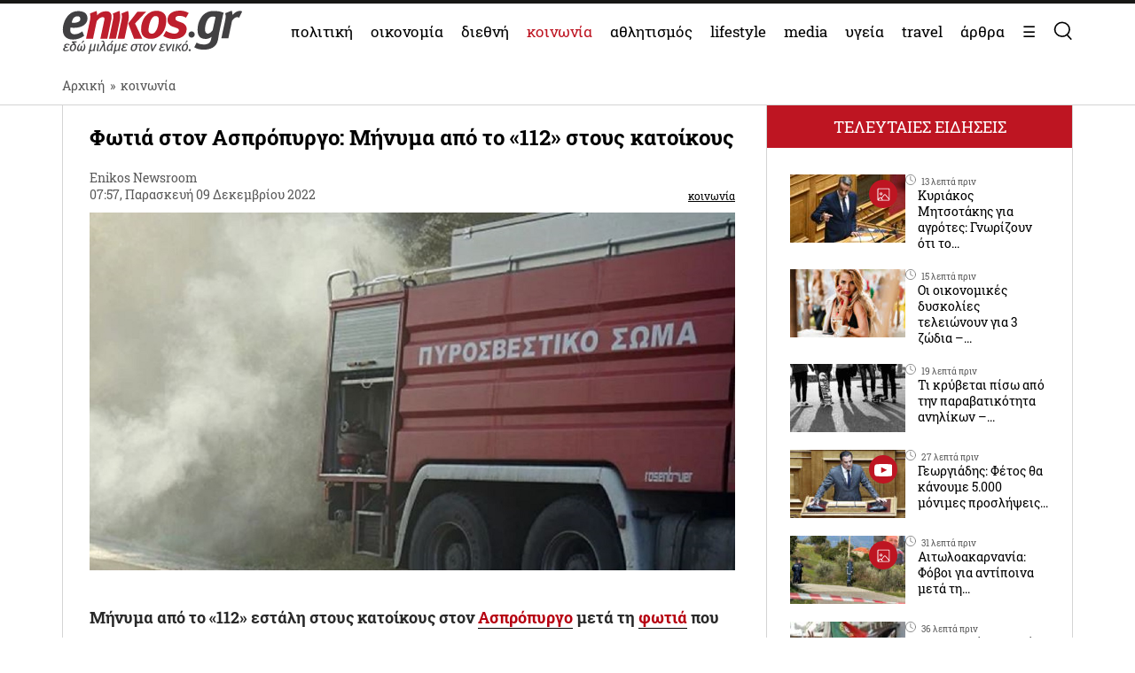

--- FILE ---
content_type: text/html; charset=UTF-8
request_url: https://www.enikos.gr/society/fotia-ston-aspropyrgo-minyma-apo-to-112-stous-katoikous/1895934/
body_size: 32467
content:
<!doctype html>
<html lang="el" prefix="og: https://ogp.me/ns#">
<head>
	<meta charset="UTF-8">
	<meta name="viewport" content="width=device-width, initial-scale=1.0, maximum-scale=5.0" />
	<link rel="profile" href="https://gmpg.org/xfn/11">
  	<link rel="shortcut icon" type='image/x-icon' href="/wp-content/themes/enikos/favicon.ico" />
	<meta name="smartbanner:title" content="Enikos">
	<meta name="smartbanner:author" content="Κατεβάστε την ανανεωμένη εφαρμογή">
	<meta name="smartbanner:price" content="ΔΩΡΕΑΝ">
	<meta name="smartbanner:price-suffix-apple" content=" από το App Store">
	<meta name="smartbanner:price-suffix-google" content=" - Στο Google Play">
	<meta name="smartbanner:icon-apple" content="https://lh3.googleusercontent.com/iGjzjvs4zu_yGJkf6OaUa0woClPHL1JjFs5f5beBjetOcPOCwAb8LIoMf3oKn_lFYxQ=s200">
	<meta name="smartbanner:icon-google" content="https://lh3.googleusercontent.com/iGjzjvs4zu_yGJkf6OaUa0woClPHL1JjFs5f5beBjetOcPOCwAb8LIoMf3oKn_lFYxQ=s200">
	<meta name="smartbanner:button" content="ΚΑΤΕΒΑΣΤΕ">
	<meta name="smartbanner:button-url-apple" content="https://apps.apple.com/gr/app/enikos/id647804044">
	<meta name="smartbanner:button-url-google" content="https://play.google.com/store/apps/details?id=gr.enikos.app">
	<meta name="smartbanner:enabled-platforms" content="android,ios">
	<meta name="smartbanner:close-label" content="Κλείσιμο">
	<meta name="smartbanner:hide-ttl" content="864000000">
	<meta name="smartbanner:disable-positioning" content="true">
	<meta property="fb:pages" content="303605699676942" />

<!--
    <link rel="preload" href="/wp-includes/js/jquery/jquery.js" as="script">
    <link rel="preload" href="/wp-includes/js/jquery/jquery.min.js?ver=3.6.1" as="script">
-->
    <link rel="preconnect" href="https://cmp.quantcast.com" />
    <link rel="preconnect" href="https://secure.quantserve.com" />
    <link rel="dns-prefetch" href="https://quantcast.mgr.consensu.org" />
    <link rel="dns-prefetch" href="https://cmp.quantcast.com" />
	<!-- Google tag (gtag.js) -->
    <!--
	<script async src="https://www.googletagmanager.com/gtag/js?id=G-BVRMVNRRQQ"></script>
	<script>
	  window.dataLayer = window.dataLayer || [];
	  function gtag(){dataLayer.push(arguments);}
	  gtag('js', new Date());

	  gtag('config', 'G-BVRMVNRRQQ');
	</script>
    -->

    <!-- InMobi Choice. Consent Manager Tag v3.0 (for TCF 2.2) -->
    <script type="text/javascript" async=true>
    (function() {
      var host = window.location.hostname;
      var element = document.createElement('script');
      var firstScript = document.getElementsByTagName('script')[0];
      var url = 'https://cmp.inmobi.com'
        .concat('/choice/', 'npzBGuCNyceG9', '/', host, '/choice.js?tag_version=V3');
      var uspTries = 0;
      var uspTriesLimit = 3;
      element.async = true;
      element.type = 'text/javascript';
      element.src = url;

      firstScript.parentNode.insertBefore(element, firstScript);

      function makeStub() {
        var TCF_LOCATOR_NAME = '__tcfapiLocator';
        var queue = [];
        var win = window;
        var cmpFrame;

        function addFrame() {
          var doc = win.document;
          var otherCMP = !!(win.frames[TCF_LOCATOR_NAME]);

          if (!otherCMP) {
            if (doc.body) {
              var iframe = doc.createElement('iframe');

              iframe.style.cssText = 'display:none';
              iframe.name = TCF_LOCATOR_NAME;
              doc.body.appendChild(iframe);
            } else {
              setTimeout(addFrame, 5);
            }
          }
          return !otherCMP;
        }

        function tcfAPIHandler() {
          var gdprApplies;
          var args = arguments;

          if (!args.length) {
            return queue;
          } else if (args[0] === 'setGdprApplies') {
            if (
              args.length > 3 &&
              args[2] === 2 &&
              typeof args[3] === 'boolean'
            ) {
              gdprApplies = args[3];
              if (typeof args[2] === 'function') {
                args[2]('set', true);
              }
            }
          } else if (args[0] === 'ping') {
            var retr = {
              gdprApplies: gdprApplies,
              cmpLoaded: false,
              cmpStatus: 'stub'
            };

            if (typeof args[2] === 'function') {
              args[2](retr);
            }
          } else {
            if(args[0] === 'init' && typeof args[3] === 'object') {
              args[3] = Object.assign(args[3], { tag_version: 'V3' });
            }
            queue.push(args);
          }
        }

        function postMessageEventHandler(event) {
          var msgIsString = typeof event.data === 'string';
          var json = {};

          try {
            if (msgIsString) {
              json = JSON.parse(event.data);
            } else {
              json = event.data;
            }
          } catch (ignore) {}

          var payload = json.__tcfapiCall;

          if (payload) {
            window.__tcfapi(
              payload.command,
              payload.version,
              function(retValue, success) {
                var returnMsg = {
                  __tcfapiReturn: {
                    returnValue: retValue,
                    success: success,
                    callId: payload.callId
                  }
                };
                if (msgIsString) {
                  returnMsg = JSON.stringify(returnMsg);
                }
                if (event && event.source && event.source.postMessage) {
                  event.source.postMessage(returnMsg, '*');
                }
              },
              payload.parameter
            );
          }
        }

        while (win) {
          try {
            if (win.frames[TCF_LOCATOR_NAME]) {
              cmpFrame = win;
              break;
            }
          } catch (ignore) {}

          if (win === window.top) {
            break;
          }
          win = win.parent;
        }
        if (!cmpFrame) {
          addFrame();
          win.__tcfapi = tcfAPIHandler;
          win.addEventListener('message', postMessageEventHandler, false);
        }
      };

      makeStub();

      function makeGppStub() {
        const CMP_ID = 10;
        const SUPPORTED_APIS = [
          '2:tcfeuv2',
          '6:uspv1',
          '7:usnatv1',
          '8:usca',
          '9:usvav1',
          '10:uscov1',
          '11:usutv1',
          '12:usctv1'
        ];

        window.__gpp_addFrame = function (n) {
          if (!window.frames[n]) {
            if (document.body) {
              var i = document.createElement("iframe");
              i.style.cssText = "display:none";
              i.name = n;
              document.body.appendChild(i);
            } else {
              window.setTimeout(window.__gpp_addFrame, 10, n);
            }
          }
        };
        window.__gpp_stub = function () {
          var b = arguments;
          __gpp.queue = __gpp.queue || [];
          __gpp.events = __gpp.events || [];

          if (!b.length || (b.length == 1 && b[0] == "queue")) {
            return __gpp.queue;
          }

          if (b.length == 1 && b[0] == "events") {
            return __gpp.events;
          }

          var cmd = b[0];
          var clb = b.length > 1 ? b[1] : null;
          var par = b.length > 2 ? b[2] : null;
          if (cmd === "ping") {
            clb(
              {
                gppVersion: "1.1", // must be “Version.Subversion”, current: “1.1”
                cmpStatus: "stub", // possible values: stub, loading, loaded, error
                cmpDisplayStatus: "hidden", // possible values: hidden, visible, disabled
                signalStatus: "not ready", // possible values: not ready, ready
                supportedAPIs: SUPPORTED_APIS, // list of supported APIs
                cmpId: CMP_ID, // IAB assigned CMP ID, may be 0 during stub/loading
                sectionList: [],
                applicableSections: [-1],
                gppString: "",
                parsedSections: {},
              },
              true
            );
          } else if (cmd === "addEventListener") {
            if (!("lastId" in __gpp)) {
              __gpp.lastId = 0;
            }
            __gpp.lastId++;
            var lnr = __gpp.lastId;
            __gpp.events.push({
              id: lnr,
              callback: clb,
              parameter: par,
            });
            clb(
              {
                eventName: "listenerRegistered",
                listenerId: lnr, // Registered ID of the listener
                data: true, // positive signal
                pingData: {
                  gppVersion: "1.1", // must be “Version.Subversion”, current: “1.1”
                  cmpStatus: "stub", // possible values: stub, loading, loaded, error
                  cmpDisplayStatus: "hidden", // possible values: hidden, visible, disabled
                  signalStatus: "not ready", // possible values: not ready, ready
                  supportedAPIs: SUPPORTED_APIS, // list of supported APIs
                  cmpId: CMP_ID, // list of supported APIs
                  sectionList: [],
                  applicableSections: [-1],
                  gppString: "",
                  parsedSections: {},
                },
              },
              true
            );
          } else if (cmd === "removeEventListener") {
            var success = false;
            for (var i = 0; i < __gpp.events.length; i++) {
              if (__gpp.events[i].id == par) {
                __gpp.events.splice(i, 1);
                success = true;
                break;
              }
            }
            clb(
              {
                eventName: "listenerRemoved",
                listenerId: par, // Registered ID of the listener
                data: success, // status info
                pingData: {
                  gppVersion: "1.1", // must be “Version.Subversion”, current: “1.1”
                  cmpStatus: "stub", // possible values: stub, loading, loaded, error
                  cmpDisplayStatus: "hidden", // possible values: hidden, visible, disabled
                  signalStatus: "not ready", // possible values: not ready, ready
                  supportedAPIs: SUPPORTED_APIS, // list of supported APIs
                  cmpId: CMP_ID, // CMP ID
                  sectionList: [],
                  applicableSections: [-1],
                  gppString: "",
                  parsedSections: {},
                },
              },
              true
            );
          } else if (cmd === "hasSection") {
            clb(false, true);
          } else if (cmd === "getSection" || cmd === "getField") {
            clb(null, true);
          }
          //queue all other commands
          else {
            __gpp.queue.push([].slice.apply(b));
          }
        };
        window.__gpp_msghandler = function (event) {
          var msgIsString = typeof event.data === "string";
          try {
            var json = msgIsString ? JSON.parse(event.data) : event.data;
          } catch (e) {
            var json = null;
          }
          if (typeof json === "object" && json !== null && "__gppCall" in json) {
            var i = json.__gppCall;
            window.__gpp(
              i.command,
              function (retValue, success) {
                var returnMsg = {
                  __gppReturn: {
                    returnValue: retValue,
                    success: success,
                    callId: i.callId,
                  },
                };
                event.source.postMessage(msgIsString ? JSON.stringify(returnMsg) : returnMsg, "*");
              },
              "parameter" in i ? i.parameter : null,
              "version" in i ? i.version : "1.1"
            );
          }
        };
        if (!("__gpp" in window) || typeof window.__gpp !== "function") {
          window.__gpp = window.__gpp_stub;
          window.addEventListener("message", window.__gpp_msghandler, false);
          window.__gpp_addFrame("__gppLocator");
        }
      };

      makeGppStub();

      var uspStubFunction = function() {
        var arg = arguments;
        if (typeof window.__uspapi !== uspStubFunction) {
          setTimeout(function() {
            if (typeof window.__uspapi !== 'undefined') {
              window.__uspapi.apply(window.__uspapi, arg);
            }
          }, 500);
        }
      };

      var checkIfUspIsReady = function() {
        uspTries++;
        if (window.__uspapi === uspStubFunction && uspTries < uspTriesLimit) {
          console.warn('USP is not accessible');
        } else {
          clearInterval(uspInterval);
        }
      };

      if (typeof window.__uspapi === 'undefined') {
        window.__uspapi = uspStubFunction;
        var uspInterval = setInterval(checkIfUspIsReady, 6000);
      }
    })();
    </script>
    <!-- End InMobi Choice. Consent Manager Tag v3.0 (for TCF 2.2) -->

    <link rel="preconnect" href="https://www.google-analytics.com" />
    <link rel="preconnect" href="https://www.googletagmanager.com" />
    <link rel="preconnect" href="https://static.cloudflareinsights.com" />

    <link rel="dns-prefetch" href="https://www.google-analytics.com" />
    <link rel="dns-prefetch" href="https://www.googletagmanager.com" />
    <link rel="dns-prefetch" href="https://static.cloudflareinsights.com" />

	<style>


</style>
<style>
    .onlymobile {
        display: none;
    }
    @media only screen and (max-width: 600px) {
        #exitpoll-2023-map {
            max-height: 650px;
        }
        .onlymobile {
            display: block;
        }
        .onlydesktop {
            display: none;
        }
    }
    @media only screen and (min-width: 1025px) {
    
        #estories-trigger{
            display: none !important;
        }
    }
    
    
    #tautotita-footer {
        display: block !important; 
        padding-top: 30px; 
        margin-top: 30px; 
        border-top: solid 1px; 
        padding-bottom: 20px;
        color:#fff;
        line-height: 1.5;
    }
    .logo-mht {
        width: 40px; 
        border-radius: 5px; 
        margin-top: 5px;
    }
    #tautotita-contact {
        border-top: solid 1px;
        margin-top: 30px;
        padding-top: 30px;
        display: block!important;
    }
    @media only screen and (min-width: 48rem) {
        #tautotita-footer > div {
            display:flex; 
            justify-content: space-between;
        }
        #tautotita-business {
            text-align:right;
        }
        #tautotita-people {
            text-align:left;
        }
    }
    
    #post-2458069 #article-ad-container1,
    #post-2458069 #article-inread-ad-container,
    #post-2458069 #article-ad-container3,
    #post-2458069 .ad-section,
    #post-2458069 #article-ad-container1,
    #post-2458069 #article-inread-ad-container,
    #post-2458069 #article-ad-container3,
    #post-2458069 .ad-section,
    #post-2458069 .ob-smartfeed-wrapper,
    #post-2458069 #article-ad-container1,
    #post-2458069 #article-inread-ad-container,
    #post-2458069 #article-ad-container3,
    #post-2458069 .ad-section,
    #post-2458069 .ob-smartfeed-wrapper,
    #post-2458069 .ob-widget,
    #post-2461842 #article-ad-container1,
    #post-2461842 #article-inread-ad-container,
    #post-2461842 #article-ad-container3,
    #post-2461842 .ad-section,
    #post-2461842 #article-ad-container1,
    #post-2461842 #article-inread-ad-container,
    #post-2461842 #article-ad-container3,
    #post-2461842 .ad-section,
    #post-2461842 .ob-smartfeed-wrapper,
    #post-2461842 #article-ad-container1,
    #post-2461842 #article-inread-ad-container,
    #post-2461842 #article-ad-container3,
    #post-2461842 .ad-section,
    #post-2461842 .ob-smartfeed-wrapper,
    #post-2461842 .ob-widget,
    #post-2474547 #article-ad-container1,
    #post-2474547 #article-inread-ad-container,
    #post-2474547 #article-ad-container3,
    #post-2474547 .ad-section,
    #post-2474547 #article-ad-container1,
    #post-2474547 #article-inread-ad-container,
    #post-2474547 #article-ad-container3,
    #post-2474547 .ad-section,
    #post-2474547 .ob-smartfeed-wrapper,
    #post-2474547 #article-ad-container1,
    #post-2474547 #article-inread-ad-container,
    #post-2474547 #article-ad-container3,
    #post-2474547 .ad-section,
    #post-2474547 .ob-smartfeed-wrapper,
    #post-2474547 .ob-widget,
    #post-2485987 #article-ad-container1,
    #post-2485987 #article-inread-ad-container,
    #post-2485987 #article-ad-container3,
    #post-2485987 .ad-section,
    #post-2485987 #article-ad-container1,
    #post-2485987 #article-inread-ad-container,
    #post-2485987 #article-ad-container3,
    #post-2485987 .ad-section,
    #post-2485987 .ob-smartfeed-wrapper,
    #post-2485987 #article-ad-container1,
    #post-2485987 #article-inread-ad-container,
    #post-2485987 #article-ad-container3,
    #post-2485987 .ad-section,
    #post-2485987 .ob-smartfeed-wrapper,
    #post-2485987 .ob-widget{
        display: none!important;
    }
    .screen-reader-text {
        border: 0;
        clip: rect(1px, 1px, 1px, 1px);
        clip-path: inset(50%);
        height: 1px;
        margin: -1px;
        overflow: hidden;
        padding: 0;
        position: absolute;
        width: 1px;
        word-wrap: normal !important;
    }
</style>

	
	<!-- Google Tag Manager -->
    <script>(function(w,d,s,l,i){w[l]=w[l]||[];w[l].push({'gtm.start':
    new Date().getTime(),event:'gtm.js'});var f=d.getElementsByTagName(s)[0],
    j=d.createElement(s),dl=l!='dataLayer'?'&l='+l:'';j.async=true;j.src=
    'https://www.googletagmanager.com/gtm.js?id='+i+dl;f.parentNode.insertBefore(j,f);
    })(window,document,'script','dataLayer','GTM-PHDRH8M');</script>
    <!-- End Google Tag Manager -->
    <script>
      window.googletag = window.googletag || {};
      window.googletag.cmd = window.googletag.cmd || [];

      window.googletag.cmd.push(() => {
        googletag.pubads().enableSingleRequest();
        googletag.pubads().setCentering(true);
        googletag.pubads().disableInitialLoad();

        googletag.enableServices();
      })
    </script>

    <!-- <script>
            window.googletag = window.googletag || {cmd: []};
    </script>
    <script>
        googletag.cmd.push(function() {
			googletag.defineSlot('/7693901/enikos_gr_Home_Bill_970x90', [[728, 90], [970, 250], [970, 90]], 'div-gpt-ad-1684405715154-0').addService(googletag.pubads()); //billboard 1 front page
			googletag.defineSlot('/7693901/m.enikos.gr_Home_Top', [[300, 250], [300, 600]], 'div-gpt-ad-1623597904789-0').addService(googletag.pubads()); //billboard 1 front page - mobile
			googletag.defineSlot('/7693901/enikos_gr_Home_728x90_2', [728, 90], 'div-gpt-ad-1684405836408-0').addService(googletag.pubads()); //blog ad 1
			googletag.defineSlot('/7693901/enikos_gr_Home_728x90_3', [728, 90], 'div-gpt-ad-1684405893796-0').addService(googletag.pubads()); //blog ad 2
			googletag.defineSlot('/7693901/enikos_gr_Home_728x90_4', [728, 90], 'div-gpt-ad-1684405947742-0').addService(googletag.pubads()); //blog ad 3
			googletag.defineSlot('/7693901/m.enikos.gr_Home_Middle', [[300, 250], [300, 600]], 'div-gpt-ad-1623597776515-0').addService(googletag.pubads()); //blog ad 1 - mobile
			googletag.defineSlot('/7693901/m.enikos.gr_Home_Bottom', [[300, 250], [300, 600]], 'div-gpt-ad-1623597654120-0').addService(googletag.pubads()); //blog ad 2 - mobile
			googletag.defineSlot('/7693901/m.enikos.gr_Home_Bottom2', [[300, 250], [300, 600]], 'div-gpt-ad-1623597724820-0').addService(googletag.pubads()); //blog ad 3 - mobile
			googletag.defineSlot('/7693901/enikos_gr_Home_300x250_1', [[300, 250], [300, 600]], 'div-gpt-ad-1684405999968-0').addService(googletag.pubads()); //under reportaz
			googletag.defineSlot('/7693901/enikos_gr_Home_300x250_2', [[300, 250], [300, 600]], 'div-gpt-ad-1684406083876-0').addService(googletag.pubads()); //next to newspapers
			googletag.defineSlot('/7693901/enikos_gr_Home_300x250_3', [300, 250], 'div-gpt-ad-1684406132516-0').addService(googletag.pubads()); //next to lifestyle
			googletag.defineSlot('/7693901/enikos_gr_Home_300x250_4', [300, 250], 'div-gpt-ad-1684406186559-0').addService(googletag.pubads()); //next to koinonia
			googletag.defineSlot('/7693901/enikos_gr_home_Billboard_2', [[970, 90], [970, 250]], 'div-gpt-ad-1684406386622-0').addService(googletag.pubads()); //billboard before politics
			googletag.defineSlot('/7693901/m.enikos.gr_Home_OOP', [[300, 250], [300, 600]], 'div-gpt-ad-1623597839563-0').addService(googletag.pubads()); //billboard before politics - mobile
			googletag.defineSlot('/7693901/enikos_gr_Home_300x250_5', [[300, 600], [300, 250]], 'div-gpt-ad-1684406502654-0').addService(googletag.pubads()); // next to travel
			googletag.defineSlot('/7693901/enikos_gr_Home_300x250_6', [300, 250], 'div-gpt-ad-1684410776245-0').addService(googletag.pubads()); // next to technology
			googletag.defineSlot('/7693901/enikos_gr_Home_300x250_7', [300, 250], 'div-gpt-ad-1684410870138-0').addService(googletag.pubads()); // next to timeout
			//googletag.defineSlot('/7693901/Enikos_gr_InRead_300x600', [300, 600], 'div-gpt-ad-1684426932325-0').addService(googletag.pubads()); // article InRead
			//googletag.defineSlot('/7693901/enikos_gr_Outside_300x600_1', [[300, 250], [300, 600]], 'div-gpt-ad-1684426637287-0').addService(googletag.pubads()); // article WebOver Right
			googletag.pubads().setTargeting('enikos_category', ['']);
            googletag.pubads().enableSingleRequest();
            googletag.pubads().collapseEmptyDivs();
            googletag.pubads().setCentering(true);
            googletag.pubads().enableLazyLoad({
                fetchMarginPercent: 0,
                renderMarginPercent: 0,
                mobileScaling: 0.0
            });
            googletag.enableServices();
        });
    </script> -->
    
    
    
<!-- Search Engine Optimization by Rank Math PRO - https://rankmath.com/ -->
<title>Φωτιά στον Ασπρόπυργο: Μήνυμα από το «112» στους κατοίκους</title>
<meta name="description" content="Μήνυμα από το «112» εστάλη στους κατοίκους στον Ασπρόπυργο μετά τη φωτιά που ξέσπασε σε εργοστάσιο πολυεστερικών επί της οδού ΝΑΤΟ."/>
<meta name="robots" content="follow, index, max-snippet:-1, max-video-preview:-1, max-image-preview:large"/>
<link rel="canonical" href="https://www.enikos.gr/society/fotia-ston-aspropyrgo-minyma-apo-to-112-stous-katoikous/1895934/" />
<meta property="og:locale" content="el_GR" />
<meta property="og:type" content="article" />
<meta property="og:title" content="Φωτιά στον Ασπρόπυργο: Μήνυμα από το «112» στους κατοίκους" />
<meta property="og:description" content="Μήνυμα από το «112» εστάλη στους κατοίκους στον Ασπρόπυργο μετά τη φωτιά που ξέσπασε σε εργοστάσιο πολυεστερικών επί της οδού ΝΑΤΟ." />
<meta property="og:url" content="https://www.enikos.gr/society/fotia-ston-aspropyrgo-minyma-apo-to-112-stous-katoikous/1895934/" />
<meta property="og:site_name" content="Enikos" />
<meta property="article:tag" content="112" />
<meta property="article:tag" content="ΑΣΠΡΟΠΥΡΓΟΣ" />
<meta property="article:tag" content="ΦΩΤΙΑ" />
<meta property="article:section" content="κοινωνία" />
<meta property="og:updated_time" content="2022-12-09T08:03:32+02:00" />
<meta property="og:image" content="https://www.enikos.gr/wp-content/uploads/2022/10/fotia-pyrosvestiki.jpg" />
<meta property="og:image:secure_url" content="https://www.enikos.gr/wp-content/uploads/2022/10/fotia-pyrosvestiki.jpg" />
<meta property="og:image:width" content="1200" />
<meta property="og:image:height" content="666" />
<meta property="og:image:alt" content="φωτιά πυροσβεστική" />
<meta property="og:image:type" content="image/jpeg" />
<meta property="article:published_time" content="2022-12-09T07:57:25+02:00" />
<meta property="article:modified_time" content="2022-12-09T08:03:32+02:00" />
<meta name="twitter:card" content="summary_large_image" />
<meta name="twitter:title" content="Φωτιά στον Ασπρόπυργο: Μήνυμα από το «112» στους κατοίκους" />
<meta name="twitter:description" content="Μήνυμα από το «112» εστάλη στους κατοίκους στον Ασπρόπυργο μετά τη φωτιά που ξέσπασε σε εργοστάσιο πολυεστερικών επί της οδού ΝΑΤΟ." />
<meta name="twitter:creator" content="@gr" />
<meta name="twitter:image" content="https://www.enikos.gr/wp-content/uploads/2022/10/fotia-pyrosvestiki.jpg" />
<meta name="twitter:label1" content="Written by" />
<meta name="twitter:data1" content="Enikos Newsroom" />
<meta name="twitter:label2" content="Time to read" />
<meta name="twitter:data2" content="Less than a minute" />
<script type="application/ld+json" class="rank-math-schema-pro">{"@context":"https://schema.org","@graph":[{"@type":"Organization","@id":"https://www.enikos.gr/#organization","name":"Enikos.gr","url":"https://www.enikos.gr","email":"dev@enikos.gr","logo":{"@type":"ImageObject","@id":"https://www.enikos.gr/#logo","url":"https://www.enikos.gr/wp-content/uploads/2021/08/logo.png","contentUrl":"https://www.enikos.gr/wp-content/uploads/2021/08/logo.png","caption":"Enikos","inLanguage":"el","width":"204","height":"90"}},{"@type":"WebSite","@id":"https://www.enikos.gr/#website","url":"https://www.enikos.gr","name":"Enikos","publisher":{"@id":"https://www.enikos.gr/#organization"},"inLanguage":"el"},{"@type":"ImageObject","@id":"https://www.enikos.gr/wp-content/uploads/2022/10/fotia-pyrosvestiki.jpg","url":"https://www.enikos.gr/wp-content/uploads/2022/10/fotia-pyrosvestiki.jpg","width":"1200","height":"666","caption":"\u03c6\u03c9\u03c4\u03b9\u03ac \u03c0\u03c5\u03c1\u03bf\u03c3\u03b2\u03b5\u03c3\u03c4\u03b9\u03ba\u03ae","inLanguage":"el"},{"@type":"BreadcrumbList","@id":"https://www.enikos.gr/society/fotia-ston-aspropyrgo-minyma-apo-to-112-stous-katoikous/1895934/#breadcrumb","itemListElement":[{"@type":"ListItem","position":"1","item":{"@id":"https://www.enikos.gr","name":"\u0391\u03c1\u03c7\u03b9\u03ba\u03ae"}},{"@type":"ListItem","position":"2","item":{"@id":"https://www.enikos.gr/society/","name":"\u03ba\u03bf\u03b9\u03bd\u03c9\u03bd\u03af\u03b1"}},{"@type":"ListItem","position":"3","item":{"@id":"https://www.enikos.gr/society/fotia-ston-aspropyrgo-minyma-apo-to-112-stous-katoikous/1895934/","name":"\u03a6\u03c9\u03c4\u03b9\u03ac \u03c3\u03c4\u03bf\u03bd \u0391\u03c3\u03c0\u03c1\u03cc\u03c0\u03c5\u03c1\u03b3\u03bf: \u039c\u03ae\u03bd\u03c5\u03bc\u03b1 \u03b1\u03c0\u03cc \u03c4\u03bf \u00ab112\u00bb \u03c3\u03c4\u03bf\u03c5\u03c2 \u03ba\u03b1\u03c4\u03bf\u03af\u03ba\u03bf\u03c5\u03c2"}}]},{"@type":"WebPage","@id":"https://www.enikos.gr/society/fotia-ston-aspropyrgo-minyma-apo-to-112-stous-katoikous/1895934/#webpage","url":"https://www.enikos.gr/society/fotia-ston-aspropyrgo-minyma-apo-to-112-stous-katoikous/1895934/","name":"\u03a6\u03c9\u03c4\u03b9\u03ac \u03c3\u03c4\u03bf\u03bd \u0391\u03c3\u03c0\u03c1\u03cc\u03c0\u03c5\u03c1\u03b3\u03bf: \u039c\u03ae\u03bd\u03c5\u03bc\u03b1 \u03b1\u03c0\u03cc \u03c4\u03bf \u00ab112\u00bb \u03c3\u03c4\u03bf\u03c5\u03c2 \u03ba\u03b1\u03c4\u03bf\u03af\u03ba\u03bf\u03c5\u03c2","datePublished":"2022-12-09T07:57:25+02:00","dateModified":"2022-12-09T08:03:32+02:00","isPartOf":{"@id":"https://www.enikos.gr/#website"},"primaryImageOfPage":{"@id":"https://www.enikos.gr/wp-content/uploads/2022/10/fotia-pyrosvestiki.jpg"},"inLanguage":"el","breadcrumb":{"@id":"https://www.enikos.gr/society/fotia-ston-aspropyrgo-minyma-apo-to-112-stous-katoikous/1895934/#breadcrumb"}},{"@type":"Person","@id":"https://www.enikos.gr/author/newsroom/","name":"Enikos Newsroom","url":"https://www.enikos.gr/author/newsroom/","image":{"@type":"ImageObject","@id":"https://secure.gravatar.com/avatar/52ee1496899475aeeb16f66b710aaf15?s=96&amp;d=mm&amp;r=g","url":"https://secure.gravatar.com/avatar/52ee1496899475aeeb16f66b710aaf15?s=96&amp;d=mm&amp;r=g","caption":"Enikos Newsroom","inLanguage":"el"},"sameAs":["https://twitter.com/dev@enikos.gr"],"worksFor":{"@id":"https://www.enikos.gr/#organization"}},{"@type":"NewsArticle","headline":"\u03a6\u03c9\u03c4\u03b9\u03ac \u03c3\u03c4\u03bf\u03bd \u0391\u03c3\u03c0\u03c1\u03cc\u03c0\u03c5\u03c1\u03b3\u03bf: \u039c\u03ae\u03bd\u03c5\u03bc\u03b1 \u03b1\u03c0\u03cc \u03c4\u03bf \u00ab112\u00bb \u03c3\u03c4\u03bf\u03c5\u03c2 \u03ba\u03b1\u03c4\u03bf\u03af\u03ba\u03bf\u03c5\u03c2","keywords":"\u03a6\u03c9\u03c4\u03b9\u03ac,\u0391\u03c3\u03c0\u03c1\u03cc\u03c0\u03c5\u03c1\u03b3\u03bf\u03c2","datePublished":"2022-12-09T07:57:25+02:00","dateModified":"2022-12-09T08:03:32+02:00","articleSection":"\u03ba\u03bf\u03b9\u03bd\u03c9\u03bd\u03af\u03b1","author":{"@id":"https://www.enikos.gr/author/newsroom/","name":"Enikos Newsroom"},"publisher":{"@id":"https://www.enikos.gr/#organization"},"description":"\u039c\u03ae\u03bd\u03c5\u03bc\u03b1 \u03b1\u03c0\u03cc \u03c4\u03bf \u00ab112\u00bb \u03b5\u03c3\u03c4\u03ac\u03bb\u03b7 \u03c3\u03c4\u03bf\u03c5\u03c2 \u03ba\u03b1\u03c4\u03bf\u03af\u03ba\u03bf\u03c5\u03c2 \u03c3\u03c4\u03bf\u03bd \u0391\u03c3\u03c0\u03c1\u03cc\u03c0\u03c5\u03c1\u03b3\u03bf \u03bc\u03b5\u03c4\u03ac \u03c4\u03b7 \u03c6\u03c9\u03c4\u03b9\u03ac \u03c0\u03bf\u03c5 \u03be\u03ad\u03c3\u03c0\u03b1\u03c3\u03b5 \u03c3\u03b5 \u03b5\u03c1\u03b3\u03bf\u03c3\u03c4\u03ac\u03c3\u03b9\u03bf \u03c0\u03bf\u03bb\u03c5\u03b5\u03c3\u03c4\u03b5\u03c1\u03b9\u03ba\u03ce\u03bd \u03b5\u03c0\u03af \u03c4\u03b7\u03c2 \u03bf\u03b4\u03bf\u03cd \u039d\u0391\u03a4\u039f.","name":"\u03a6\u03c9\u03c4\u03b9\u03ac \u03c3\u03c4\u03bf\u03bd \u0391\u03c3\u03c0\u03c1\u03cc\u03c0\u03c5\u03c1\u03b3\u03bf: \u039c\u03ae\u03bd\u03c5\u03bc\u03b1 \u03b1\u03c0\u03cc \u03c4\u03bf \u00ab112\u00bb \u03c3\u03c4\u03bf\u03c5\u03c2 \u03ba\u03b1\u03c4\u03bf\u03af\u03ba\u03bf\u03c5\u03c2","@id":"https://www.enikos.gr/society/fotia-ston-aspropyrgo-minyma-apo-to-112-stous-katoikous/1895934/#richSnippet","isPartOf":{"@id":"https://www.enikos.gr/society/fotia-ston-aspropyrgo-minyma-apo-to-112-stous-katoikous/1895934/#webpage"},"image":{"@id":"https://www.enikos.gr/wp-content/uploads/2022/10/fotia-pyrosvestiki.jpg"},"inLanguage":"el","mainEntityOfPage":{"@id":"https://www.enikos.gr/society/fotia-ston-aspropyrgo-minyma-apo-to-112-stous-katoikous/1895934/#webpage"}}]}</script>
<!-- /Rank Math WordPress SEO plugin -->

<link rel='dns-prefetch' href='//static.addtoany.com' />
<link rel='dns-prefetch' href='//www.enikos.gr' />
<link rel="alternate" type="application/rss+xml" title="Ροή RSS &raquo; Enikos" href="https://www.enikos.gr/feed/" />
<style id='rank-math-toc-block-style-inline-css'>
.wp-block-rank-math-toc-block nav ol{counter-reset:item}.wp-block-rank-math-toc-block nav ol li{display:block}.wp-block-rank-math-toc-block nav ol li:before{content:counters(item, ".") ". ";counter-increment:item}

</style>
<link rel='stylesheet' id='classic-theme-styles-css' href='https://www.enikos.gr/wp-includes/css/classic-themes.min.css?ver=1' media='all' />
<style id='global-styles-inline-css'>
body{--wp--preset--color--black: #000000;--wp--preset--color--cyan-bluish-gray: #abb8c3;--wp--preset--color--white: #ffffff;--wp--preset--color--pale-pink: #f78da7;--wp--preset--color--vivid-red: #cf2e2e;--wp--preset--color--luminous-vivid-orange: #ff6900;--wp--preset--color--luminous-vivid-amber: #fcb900;--wp--preset--color--light-green-cyan: #7bdcb5;--wp--preset--color--vivid-green-cyan: #00d084;--wp--preset--color--pale-cyan-blue: #8ed1fc;--wp--preset--color--vivid-cyan-blue: #0693e3;--wp--preset--color--vivid-purple: #9b51e0;--wp--preset--gradient--vivid-cyan-blue-to-vivid-purple: linear-gradient(135deg,rgba(6,147,227,1) 0%,rgb(155,81,224) 100%);--wp--preset--gradient--light-green-cyan-to-vivid-green-cyan: linear-gradient(135deg,rgb(122,220,180) 0%,rgb(0,208,130) 100%);--wp--preset--gradient--luminous-vivid-amber-to-luminous-vivid-orange: linear-gradient(135deg,rgba(252,185,0,1) 0%,rgba(255,105,0,1) 100%);--wp--preset--gradient--luminous-vivid-orange-to-vivid-red: linear-gradient(135deg,rgba(255,105,0,1) 0%,rgb(207,46,46) 100%);--wp--preset--gradient--very-light-gray-to-cyan-bluish-gray: linear-gradient(135deg,rgb(238,238,238) 0%,rgb(169,184,195) 100%);--wp--preset--gradient--cool-to-warm-spectrum: linear-gradient(135deg,rgb(74,234,220) 0%,rgb(151,120,209) 20%,rgb(207,42,186) 40%,rgb(238,44,130) 60%,rgb(251,105,98) 80%,rgb(254,248,76) 100%);--wp--preset--gradient--blush-light-purple: linear-gradient(135deg,rgb(255,206,236) 0%,rgb(152,150,240) 100%);--wp--preset--gradient--blush-bordeaux: linear-gradient(135deg,rgb(254,205,165) 0%,rgb(254,45,45) 50%,rgb(107,0,62) 100%);--wp--preset--gradient--luminous-dusk: linear-gradient(135deg,rgb(255,203,112) 0%,rgb(199,81,192) 50%,rgb(65,88,208) 100%);--wp--preset--gradient--pale-ocean: linear-gradient(135deg,rgb(255,245,203) 0%,rgb(182,227,212) 50%,rgb(51,167,181) 100%);--wp--preset--gradient--electric-grass: linear-gradient(135deg,rgb(202,248,128) 0%,rgb(113,206,126) 100%);--wp--preset--gradient--midnight: linear-gradient(135deg,rgb(2,3,129) 0%,rgb(40,116,252) 100%);--wp--preset--duotone--dark-grayscale: url('#wp-duotone-dark-grayscale');--wp--preset--duotone--grayscale: url('#wp-duotone-grayscale');--wp--preset--duotone--purple-yellow: url('#wp-duotone-purple-yellow');--wp--preset--duotone--blue-red: url('#wp-duotone-blue-red');--wp--preset--duotone--midnight: url('#wp-duotone-midnight');--wp--preset--duotone--magenta-yellow: url('#wp-duotone-magenta-yellow');--wp--preset--duotone--purple-green: url('#wp-duotone-purple-green');--wp--preset--duotone--blue-orange: url('#wp-duotone-blue-orange');--wp--preset--font-size--small: 13px;--wp--preset--font-size--medium: 20px;--wp--preset--font-size--large: 36px;--wp--preset--font-size--x-large: 42px;--wp--preset--spacing--20: 0.44rem;--wp--preset--spacing--30: 0.67rem;--wp--preset--spacing--40: 1rem;--wp--preset--spacing--50: 1.5rem;--wp--preset--spacing--60: 2.25rem;--wp--preset--spacing--70: 3.38rem;--wp--preset--spacing--80: 5.06rem;}:where(.is-layout-flex){gap: 0.5em;}body .is-layout-flow > .alignleft{float: left;margin-inline-start: 0;margin-inline-end: 2em;}body .is-layout-flow > .alignright{float: right;margin-inline-start: 2em;margin-inline-end: 0;}body .is-layout-flow > .aligncenter{margin-left: auto !important;margin-right: auto !important;}body .is-layout-constrained > .alignleft{float: left;margin-inline-start: 0;margin-inline-end: 2em;}body .is-layout-constrained > .alignright{float: right;margin-inline-start: 2em;margin-inline-end: 0;}body .is-layout-constrained > .aligncenter{margin-left: auto !important;margin-right: auto !important;}body .is-layout-constrained > :where(:not(.alignleft):not(.alignright):not(.alignfull)){max-width: var(--wp--style--global--content-size);margin-left: auto !important;margin-right: auto !important;}body .is-layout-constrained > .alignwide{max-width: var(--wp--style--global--wide-size);}body .is-layout-flex{display: flex;}body .is-layout-flex{flex-wrap: wrap;align-items: center;}body .is-layout-flex > *{margin: 0;}:where(.wp-block-columns.is-layout-flex){gap: 2em;}.has-black-color{color: var(--wp--preset--color--black) !important;}.has-cyan-bluish-gray-color{color: var(--wp--preset--color--cyan-bluish-gray) !important;}.has-white-color{color: var(--wp--preset--color--white) !important;}.has-pale-pink-color{color: var(--wp--preset--color--pale-pink) !important;}.has-vivid-red-color{color: var(--wp--preset--color--vivid-red) !important;}.has-luminous-vivid-orange-color{color: var(--wp--preset--color--luminous-vivid-orange) !important;}.has-luminous-vivid-amber-color{color: var(--wp--preset--color--luminous-vivid-amber) !important;}.has-light-green-cyan-color{color: var(--wp--preset--color--light-green-cyan) !important;}.has-vivid-green-cyan-color{color: var(--wp--preset--color--vivid-green-cyan) !important;}.has-pale-cyan-blue-color{color: var(--wp--preset--color--pale-cyan-blue) !important;}.has-vivid-cyan-blue-color{color: var(--wp--preset--color--vivid-cyan-blue) !important;}.has-vivid-purple-color{color: var(--wp--preset--color--vivid-purple) !important;}.has-black-background-color{background-color: var(--wp--preset--color--black) !important;}.has-cyan-bluish-gray-background-color{background-color: var(--wp--preset--color--cyan-bluish-gray) !important;}.has-white-background-color{background-color: var(--wp--preset--color--white) !important;}.has-pale-pink-background-color{background-color: var(--wp--preset--color--pale-pink) !important;}.has-vivid-red-background-color{background-color: var(--wp--preset--color--vivid-red) !important;}.has-luminous-vivid-orange-background-color{background-color: var(--wp--preset--color--luminous-vivid-orange) !important;}.has-luminous-vivid-amber-background-color{background-color: var(--wp--preset--color--luminous-vivid-amber) !important;}.has-light-green-cyan-background-color{background-color: var(--wp--preset--color--light-green-cyan) !important;}.has-vivid-green-cyan-background-color{background-color: var(--wp--preset--color--vivid-green-cyan) !important;}.has-pale-cyan-blue-background-color{background-color: var(--wp--preset--color--pale-cyan-blue) !important;}.has-vivid-cyan-blue-background-color{background-color: var(--wp--preset--color--vivid-cyan-blue) !important;}.has-vivid-purple-background-color{background-color: var(--wp--preset--color--vivid-purple) !important;}.has-black-border-color{border-color: var(--wp--preset--color--black) !important;}.has-cyan-bluish-gray-border-color{border-color: var(--wp--preset--color--cyan-bluish-gray) !important;}.has-white-border-color{border-color: var(--wp--preset--color--white) !important;}.has-pale-pink-border-color{border-color: var(--wp--preset--color--pale-pink) !important;}.has-vivid-red-border-color{border-color: var(--wp--preset--color--vivid-red) !important;}.has-luminous-vivid-orange-border-color{border-color: var(--wp--preset--color--luminous-vivid-orange) !important;}.has-luminous-vivid-amber-border-color{border-color: var(--wp--preset--color--luminous-vivid-amber) !important;}.has-light-green-cyan-border-color{border-color: var(--wp--preset--color--light-green-cyan) !important;}.has-vivid-green-cyan-border-color{border-color: var(--wp--preset--color--vivid-green-cyan) !important;}.has-pale-cyan-blue-border-color{border-color: var(--wp--preset--color--pale-cyan-blue) !important;}.has-vivid-cyan-blue-border-color{border-color: var(--wp--preset--color--vivid-cyan-blue) !important;}.has-vivid-purple-border-color{border-color: var(--wp--preset--color--vivid-purple) !important;}.has-vivid-cyan-blue-to-vivid-purple-gradient-background{background: var(--wp--preset--gradient--vivid-cyan-blue-to-vivid-purple) !important;}.has-light-green-cyan-to-vivid-green-cyan-gradient-background{background: var(--wp--preset--gradient--light-green-cyan-to-vivid-green-cyan) !important;}.has-luminous-vivid-amber-to-luminous-vivid-orange-gradient-background{background: var(--wp--preset--gradient--luminous-vivid-amber-to-luminous-vivid-orange) !important;}.has-luminous-vivid-orange-to-vivid-red-gradient-background{background: var(--wp--preset--gradient--luminous-vivid-orange-to-vivid-red) !important;}.has-very-light-gray-to-cyan-bluish-gray-gradient-background{background: var(--wp--preset--gradient--very-light-gray-to-cyan-bluish-gray) !important;}.has-cool-to-warm-spectrum-gradient-background{background: var(--wp--preset--gradient--cool-to-warm-spectrum) !important;}.has-blush-light-purple-gradient-background{background: var(--wp--preset--gradient--blush-light-purple) !important;}.has-blush-bordeaux-gradient-background{background: var(--wp--preset--gradient--blush-bordeaux) !important;}.has-luminous-dusk-gradient-background{background: var(--wp--preset--gradient--luminous-dusk) !important;}.has-pale-ocean-gradient-background{background: var(--wp--preset--gradient--pale-ocean) !important;}.has-electric-grass-gradient-background{background: var(--wp--preset--gradient--electric-grass) !important;}.has-midnight-gradient-background{background: var(--wp--preset--gradient--midnight) !important;}.has-small-font-size{font-size: var(--wp--preset--font-size--small) !important;}.has-medium-font-size{font-size: var(--wp--preset--font-size--medium) !important;}.has-large-font-size{font-size: var(--wp--preset--font-size--large) !important;}.has-x-large-font-size{font-size: var(--wp--preset--font-size--x-large) !important;}
.wp-block-navigation a:where(:not(.wp-element-button)){color: inherit;}
:where(.wp-block-columns.is-layout-flex){gap: 2em;}
.wp-block-pullquote{font-size: 1.5em;line-height: 1.6;}
</style>
<link rel='stylesheet' id='enikos-style-css' href='https://www.enikos.gr/wp-content/themes/enikos/style.css?ver=1.3.35' media='all' />
<link rel='stylesheet' id='estories-viewer-css' href='https://www.enikos.gr/wp-content/themes/enikos/css/estories-viewer.css?ver=1.1.0' media='all' />
<link rel='stylesheet' id='addtoany-css' href='https://www.enikos.gr/wp-content/plugins/add-to-any/addtoany.min.css?ver=1.16' media='all' />
<script id='addtoany-core-js-before'>
window.a2a_config=window.a2a_config||{};a2a_config.callbacks=[];a2a_config.overlays=[];a2a_config.templates={};a2a_localize = {
	Share: "Μοιραστείτε",
	Save: "Αποθήκευση",
	Subscribe: "Εγγραφείτε",
	Email: "Email",
	Bookmark: "Προσθήκη στα Αγαπημένα",
	ShowAll: "Προβολή όλων",
	ShowLess: "Προβολή λιγότερων",
	FindServices: "Αναζήτηση υπηρεσίας(ιών)",
	FindAnyServiceToAddTo: "Άμεση προσθήκη κάθε υπηρεσίας",
	PoweredBy: "Powered by",
	ShareViaEmail: "Μοιραστείτε μέσω e-mail",
	SubscribeViaEmail: "Εγγραφείτε μέσω e-mail",
	BookmarkInYourBrowser: "Προσθήκη στα Αγαπημένα μέσα από τον σελιδοδείκτη σας",
	BookmarkInstructions: "Πατήστε Ctrl+D or \u2318+D για να προσθέσετε τη σελίδα στα Αγαπημένα σας",
	AddToYourFavorites: "Προσθήκη στα Αγαπημένα",
	SendFromWebOrProgram: "Αποστολή από οποιοδήποτε e-mail διεύθυνση ή e-mail πρόγραμμα",
	EmailProgram: "E-mail πρόγραμμα",
	More: "Περισσότερα &#8230;",
	ThanksForSharing: "Ευχαριστώ για την κοινοποίηση!",
	ThanksForFollowing: "Ευχαριστώ που με ακολουθείτε!"
};
</script>
<script async src='https://static.addtoany.com/menu/page.js' id='addtoany-core-js'></script>
<script src='https://www.enikos.gr/wp-includes/js/jquery/jquery.min.js?ver=3.6.1' id='jquery-core-js'></script>
<script src='https://www.enikos.gr/wp-includes/js/jquery/jquery-migrate.min.js?ver=3.3.2' id='jquery-migrate-js'></script>
<script async src='https://www.enikos.gr/wp-content/plugins/add-to-any/addtoany.min.js?ver=1.1' id='addtoany-jquery-js'></script>
<script src='https://www.enikos.gr/wp-content/themes/enikos/js/custom.js?ver=5.8.9.' id='enikos-custom-js'></script>
<link rel="https://api.w.org/" href="https://www.enikos.gr/v2/" /><link rel="alternate" type="application/json" href="https://www.enikos.gr/v2/wp/v2/posts/1895934" /><link rel="EditURI" type="application/rsd+xml" title="RSD" href="https://www.enikos.gr/xmlrpc.php?rsd" />
<link rel="wlwmanifest" type="application/wlwmanifest+xml" href="https://www.enikos.gr/wp-includes/wlwmanifest.xml" />
<meta name="generator" content="WordPress 6.1.1" />
<link rel='shortlink' href='https://www.enikos.gr/?p=1895934' />
<link rel="alternate" type="application/json+oembed" href="https://www.enikos.gr/v2/oembed/1.0/embed?url=https%3A%2F%2Fwww.enikos.gr%2Fsociety%2Ffotia-ston-aspropyrgo-minyma-apo-to-112-stous-katoikous%2F1895934%2F" />
<link rel="alternate" type="text/xml+oembed" href="https://www.enikos.gr/v2/oembed/1.0/embed?url=https%3A%2F%2Fwww.enikos.gr%2Fsociety%2Ffotia-ston-aspropyrgo-minyma-apo-to-112-stous-katoikous%2F1895934%2F&#038;format=xml" />
      <meta name="onesignal" content="wordpress-plugin"/>
            <script>

      window.OneSignal = window.OneSignal || [];

      OneSignal.push( function() {
        OneSignal.SERVICE_WORKER_UPDATER_PATH = 'OneSignalSDKUpdaterWorker.js';
                      OneSignal.SERVICE_WORKER_PATH = 'OneSignalSDKWorker.js';
                      OneSignal.SERVICE_WORKER_PARAM = { scope: '/wp-content/plugins/onesignal-free-web-push-notifications/sdk_files/push/onesignal/' };
        OneSignal.setDefaultNotificationUrl("https://www.enikos.gr");
        var oneSignal_options = {};
        window._oneSignalInitOptions = oneSignal_options;

        oneSignal_options['wordpress'] = true;
oneSignal_options['appId'] = 'c068ad83-7d51-4213-ab42-db6b1ad13788';
oneSignal_options['allowLocalhostAsSecureOrigin'] = true;
oneSignal_options['welcomeNotification'] = { };
oneSignal_options['welcomeNotification']['disable'] = true;
oneSignal_options['path'] = "https://www.enikos.gr/wp-content/plugins/onesignal-free-web-push-notifications/sdk_files/";
oneSignal_options['promptOptions'] = { };
oneSignal_options['promptOptions']['actionMessage'] = "Θέλετε να λαμβάνετε πρώτοι ειδοποιήσεις για όλα όσα συμβαίνουν στην Ελλάδα και τον κόσμο;";
oneSignal_options['promptOptions']['acceptButtonText'] = "Ναι";
oneSignal_options['promptOptions']['cancelButtonText'] = "Όχι";
oneSignal_options['notifyButton'] = { };
oneSignal_options['notifyButton']['enable'] = true;
oneSignal_options['notifyButton']['position'] = 'bottom-left';
oneSignal_options['notifyButton']['theme'] = 'default';
oneSignal_options['notifyButton']['size'] = 'medium';
oneSignal_options['notifyButton']['showCredit'] = true;
oneSignal_options['notifyButton']['text'] = {};
oneSignal_options['notifyButton']['text']['tip.state.unsubscribed'] = 'Εγγραφή στις ειδοποιήσεις';
oneSignal_options['notifyButton']['text']['tip.state.blocked'] = 'Έχετε καταργήσει τις ειδοποιήσεις';
oneSignal_options['notifyButton']['text']['dialog.main.title'] = 'Διαχείριση ειδοποιήσεων';
oneSignal_options['notifyButton']['text']['dialog.main.button.subscribe'] = 'Ναι';
oneSignal_options['notifyButton']['text']['dialog.main.button.unsubscribe'] = 'Όχι';
oneSignal_options['notifyButton']['text']['dialog.blocked.message'] = 'Ακολουθήστε τις οδηγίες για να ενεργοποιήσετε τις ειδοποιήσεις';
          /* OneSignal: Using custom SDK initialization. */
                });

      function documentInitOneSignal() {
        var oneSignal_elements = document.getElementsByClassName("OneSignal-prompt");

        var oneSignalLinkClickHandler = function(event) { OneSignal.push(['registerForPushNotifications']); event.preventDefault(); };        for(var i = 0; i < oneSignal_elements.length; i++)
          oneSignal_elements[i].addEventListener('click', oneSignalLinkClickHandler, false);
      }

      if (document.readyState === 'complete') {
           documentInitOneSignal();
      }
      else {
           window.addEventListener("load", function(event){
               documentInitOneSignal();
          });
      }
    </script>
<link rel="amphtml" href="https://www.enikos.gr/society/fotia-ston-aspropyrgo-minyma-apo-to-112-stous-katoikous/1895934/amp/">	    <link rel="preload" href="/wp-content/themes/enikos/fonts/RobotoSlab-Bold.woff2" as="font" type="font/woff2" crossorigin="" />
    <link rel="preload" href="/wp-content/themes/enikos/fonts/RobotoSlab-Light.woff2" as="font" type="font/woff2" crossorigin="" />
    <link rel="preload" href="/wp-content/themes/enikos/fonts/RobotoSlab-Regular.woff2" as="font" type="font/woff2" crossorigin="" />
            <link rel="stylesheet" media="print" href="/wp-content/themes/enikos/css/print.css?ver=1.3">
        <style>
            #inline1 {
                position: sticky;
                top: 70px;
            }
			#enikonomia-featured {
				border-bottom: 1px solid #B7B7B7;
				margin-bottom:40px;
				padding-bottom: 20px;
			}
			.enikonomia-post-image {
				width: 100%;
				object-fit: cover;
				object-position: center center;
				vertical-align: middle;
				display: inline-block;
				max-width: 100%;
				height: 150px;
				width:150px;
			}
			.enikonomia-post {
				display:grid;
				grid-template-columns: 150px auto;
				grid-column-gap:10px;
				align-items: center;
			}
			.enikonomia-posts {
				display:flex;
				grid-column-gap:20px;
				grid-row-gap:20px;
				flex-wrap: wrap;
			}
			#enikonomia-featured .enikonomia-post-title {
				text-align:left;
				font-size:16px;
				line-height:1.5;
				color:#133C54;
				text-decoration:none;
				font-weight:700;
				padding:0;
			}
			#enikonomia-featured .enikonomia-post-title:hover {
				text-decoration:underline;
			}
			#enikonomia-featured .enikonomia-post-image-link {
				padding:0;
			}
			.enikonomia-logo {
				background-color: #005789;
				padding: 7px;
				margin-bottom:20px;
			}
			 @media only screen and (min-width: 64rem) {
				 #enikonomia-featured .enikonomia-posts {
					 flex-wrap:  nowrap;
				 }
			 }
			#post-2223797 #article-ad-container1,
			#post-2223797 #article-ad-container3,
			#post-2223797 #article-inread-ad-container {
				display: none;
			}
            #enikos-network {
                background: #161e29;
                padding: 30px 0;
                margin: 50px 0;
            }
            #enikos-network-header {
                color: #fff;
                text-align: center;
                border-bottom: solid 1px;
                padding-bottom: 5px;
                font-size: 16px;
                font-weight: 400;
            }
            .network-articles {
                display: grid;
                column-gap: 20px;
            }
            .network-small {
                display:grid;
                grid-template-columns: 1fr 3fr;
                grid-column-gap: 15px;
                text-decoration: none !important;
            }  
            .network-small-image {
                width: 100%;
                object-fit: cover;
                object-position: center center;
                vertical-align: middle;
                display: inline-block;
                max-width: 100%;
                height: 134px;
                border-radius: 7px;
            }
            .enikos-network-website-feed h3{
                text-align:left;
                font-size: 1.1rem;
                font-weight: 700;
                color:#fff;
                min-height: 113.6px;
            }
            .enikos-network-website-feed{
                position: relative;
                margin-bottom: 15px;
                display: block;
                padding:0 30px;
            }
            .nework-article-title{
                position: absolute;
                top: 128px;
                padding: 10px;
                background: rgba(0, 0, 0, 0.6);
                border-bottom: solid 1px;
            }
            @media only screen and (max-width: 600px) {
                .network-small {
                    grid-template-columns: initial;
                }
                .network-small-image {
                    height: 184px;
                }
                .enikos-network-website-feed h3{
                    min-height: initial;
                }
            }
        </style>
    	    <!-- MailerLite Universal -->
    <script>
        (function(w,d,e,u,f,l,n){w[f]=w[f]||function(){(w[f].q=w[f].q||[])
        .push(arguments);},l=d.createElement(e),l.async=1,l.src=u,
        n=d.getElementsByTagName(e)[0],n.parentNode.insertBefore(l,n);})
        (window,document,'script','https://assets.mailerlite.com/js/universal.js','ml');
        ml('account', '1213346');
    </script>
    <!-- End MailerLite Universal -->
    </head>

<body class="post-template-default single single-post single-format-standard">


	<!-- Google Tag Manager (noscript) -->
	<noscript><iframe src="https://www.googletagmanager.com/ns.html?id=GTM-PHDRH8M"
	height="0" width="0" style="display:none;visibility:hidden"></iframe></noscript>
	<!-- End Google Tag Manager (noscript) -->

<!--
    <script async src="https://static.adman.gr/adman.js"></script>
    <script>window.AdmanQueue=window.AdmanQueue||[];AdmanQueue.push(function(){Adman.adunit({id:925,h:'https://x.grxchange.gr',inline:true})});</script>
-->

    <div id="eni-offset" style="position: absolute; top: 102vh; height: 1px;"></div>
	<header>

		<div class="content-wrapper">
			<div id="mobile-menu-btn"></div>
							<div id="logo">
					<a href="/"><img src="https://www.enikos.gr/wp-content/themes/enikos/images/enikos-logo.svg" alt="Όλες οι ειδήσεις από την Ελλάδα και τον κόσμο" width="204" height="49" /></a>
				</div>
			
			<div id="header-right">
				<nav class="main-navigation">
					<div class="menu-main-menu-container"><ul id="primary-menu" class="menu"><li id="menu-item-2466" class="menu-item menu-item-type-taxonomy menu-item-object-category menu-item-2466"><a href="https://www.enikos.gr/politics/">πολιτική</a></li>
<li id="menu-item-2467" class="menu-item menu-item-type-taxonomy menu-item-object-category menu-item-2467"><a href="https://www.enikos.gr/economy/">οικονομία</a></li>
<li id="menu-item-2464" class="menu-item menu-item-type-taxonomy menu-item-object-category menu-item-2464"><a href="https://www.enikos.gr/international/">διεθνή</a></li>
<li id="menu-item-2463" class="menu-item menu-item-type-taxonomy menu-item-object-category current-post-ancestor current-menu-parent current-post-parent menu-item-2463"><a href="https://www.enikos.gr/society/">κοινωνία</a></li>
<li id="menu-item-2468" class="menu-item menu-item-type-taxonomy menu-item-object-category menu-item-2468"><a href="https://www.enikos.gr/sports/">αθλητισμός</a></li>
<li id="menu-item-2469" class="menu-item menu-item-type-taxonomy menu-item-object-category menu-item-2469"><a href="https://www.enikos.gr/lifestyle/">lifestyle</a></li>
<li id="menu-item-1658064" class="menu-item menu-item-type-taxonomy menu-item-object-category menu-item-1658064"><a href="https://www.enikos.gr/media/">media</a></li>
<li id="menu-item-1817729" class="menu-item menu-item-type-taxonomy menu-item-object-category menu-item-1817729"><a href="https://www.enikos.gr/ygeia/">υγεία</a></li>
<li id="menu-item-1789931" class="menu-item menu-item-type-taxonomy menu-item-object-category menu-item-1789931"><a href="https://www.enikos.gr/travel/">travel</a></li>
<li id="menu-item-1921321" class="menu-item menu-item-type-taxonomy menu-item-object-category menu-item-1921321"><a href="https://www.enikos.gr/arthra/">άρθρα</a></li>
<li id="menu-item-1921318" class="menu-item menu-item-type-custom menu-item-object-custom menu-item-has-children menu-item-1921318"><a href="#">☰</a>
<ul class="sub-menu">
	<li id="menu-item-2110275" class="menu-item menu-item-type-post_type menu-item-object-page menu-item-2110275"><a href="https://www.enikos.gr/eidiseis/">ροή ειδήσεων</a></li>
	<li id="menu-item-1921322" class="menu-item menu-item-type-taxonomy menu-item-object-category menu-item-1921322"><a href="https://www.enikos.gr/timeout/">timeout</a></li>
	<li id="menu-item-1973169" class="menu-item menu-item-type-taxonomy menu-item-object-category menu-item-1973169"><a href="https://www.enikos.gr/technology/">Επιστήμη &amp; τεχνολογία</a></li>
	<li id="menu-item-2412886" class="menu-item menu-item-type-taxonomy menu-item-object-category menu-item-2412886"><a href="https://www.enikos.gr/infirstperson/">Σε πρώτο πρόσωπο</a></li>
	<li id="menu-item-1921320" class="menu-item menu-item-type-taxonomy menu-item-object-category menu-item-1921320"><a href="https://www.enikos.gr/podcasts/">podcasts</a></li>
	<li id="menu-item-2182026" class="menu-item menu-item-type-taxonomy menu-item-object-category menu-item-2182026"><a href="https://www.enikos.gr/brand-spotlight/">Brand Spotlight</a></li>
	<li id="menu-item-2269456" class="menu-item menu-item-type-taxonomy menu-item-object-category menu-item-2269456"><a href="https://www.enikos.gr/advertorial/">Advertorial</a></li>
	<li id="menu-item-1662952" class="menu-item menu-item-type-post_type menu-item-object-page menu-item-1662952"><a href="https://www.enikos.gr/epikoinonia/">επικοινωνία</a></li>
</ul>
</li>
</ul></div>					<div class="menu-social-banner">
							<a href="https://www.facebook.com/enikosgr/" target="_blank" rel="noopener noreferrer" aria-label="facebook">
								<svg xmlns="http://www.w3.org/2000/svg" width="7.317" height="14.633" viewBox="0 0 7.317 14.633">
								  <path data-name="Path 53" d="M137.97,2.43h1.336V.1A17.253,17.253,0,0,0,137.36,0a3.09,3.09,0,0,0-3.246,3.438V5.487h-2.125v2.6h2.125v6.545h2.606V8.089h2.039l.324-2.6H136.72V3.7c0-.752.2-1.266,1.25-1.266Z" transform="translate(-131.989)" fill="#c9c9c9"></path>
								</svg>
							</a>
							<a href="https://www.youtube.com/enikosgr" target="_blank" rel="noopener noreferrer" aria-label="youtube">
								<svg data-name="Group 62" xmlns="http://www.w3.org/2000/svg" width="12.822" height="15.189" viewBox="0 0 12.822 15.189">
								  <g data-name="Group 30" transform="translate(0)">
								    <path data-name="Path 45" d="M19.667,38.763a1.62,1.62,0,0,0-1.386-1.26,43.076,43.076,0,0,0-4.8-.178,43.09,43.09,0,0,0-4.8.178,1.619,1.619,0,0,0-1.385,1.26,13.728,13.728,0,0,0-.226,3.031,13.726,13.726,0,0,0,.223,3.031,1.619,1.619,0,0,0,1.386,1.26,43.08,43.08,0,0,0,4.8.178,43.048,43.048,0,0,0,4.8-.178,1.62,1.62,0,0,0,1.386-1.26,13.737,13.737,0,0,0,.224-3.031A13.746,13.746,0,0,0,19.667,38.763Zm-8.943.753H9.8v4.931H8.934V39.516H8.023v-.808h2.7Zm2.341,4.931H12.29V43.98a1.242,1.242,0,0,1-.885.525.475.475,0,0,1-.5-.318,2.182,2.182,0,0,1-.068-.636V40.171h.775v3.148a2.412,2.412,0,0,0,.007.3c.019.12.077.181.181.181.155,0,.318-.12.49-.363V40.171h.775v4.276Zm2.944-1.283a3.416,3.416,0,0,1-.078.862.613.613,0,0,1-.619.481,1.056,1.056,0,0,1-.8-.473v.414h-.775V38.708h.775v1.874a1.05,1.05,0,0,1,.8-.464.613.613,0,0,1,.619.482,3.284,3.284,0,0,1,.078.86Zm2.924-.713h-1.55v.758c0,.4.129.593.4.593a.333.333,0,0,0,.346-.311,4.875,4.875,0,0,0,.017-.525h.79v.113c0,.25-.01.422-.017.5a1.1,1.1,0,0,1-.181.464,1.072,1.072,0,0,1-.937.464,1.11,1.11,0,0,1-.938-.438,1.656,1.656,0,0,1-.249-1.006v-1.5a1.664,1.664,0,0,1,.24-1.008,1.1,1.1,0,0,1,.928-.438,1.076,1.076,0,0,1,.914.438,1.681,1.681,0,0,1,.24,1.008v.885Z" transform="translate(-7.067 -31.073)" fill="#c9c9c9"></path>
								    <path data-name="Path 46" d="M69.046,58.163q-.388,0-.389.593v.4h.775v-.4C69.432,58.361,69.3,58.163,69.046,58.163Z" transform="translate(-58.34 -48.42)" fill="#c9c9c9"></path>
								    <path data-name="Path 47" d="M51.891,58.163a.555.555,0,0,0-.386.188v2.606a.553.553,0,0,0,.386.191c.223,0,.337-.191.337-.577V58.746C52.228,58.361,52.115,58.163,51.891,58.163Z" transform="translate(-44.061 -48.42)" fill="#c9c9c9"></path>
								    <path data-name="Path 48" d="M53.544,13.2a1.258,1.258,0,0,0,.894-.531v.471h.783V8.82h-.783v3.3c-.174.245-.338.367-.495.367-.1,0-.167-.062-.184-.183a1.817,1.817,0,0,1-.01-.3V8.82H52.97v3.417a2.183,2.183,0,0,0,.069.643A.481.481,0,0,0,53.544,13.2Z" transform="translate(-45.281 -7.343)" fill="#c9c9c9"></path>
								    <path data-name="Path 49" d="M18.445,3.45V5.8h.868V3.45L20.358,0H19.48l-.592,2.277L18.271,0h-.914c.183.538.374,1.078.557,1.616A14.285,14.285,0,0,1,18.445,3.45Z" transform="translate(-15.633)" fill="#c9c9c9"></path>
								    <path data-name="Path 50" d="M36.47,12.941a1.067,1.067,0,0,0,.913-.442,1.69,1.69,0,0,0,.243-1.016V9.969a1.694,1.694,0,0,0-.243-1.018,1.161,1.161,0,0,0-1.825,0,1.679,1.679,0,0,0-.245,1.018v1.513a1.675,1.675,0,0,0,.245,1.016A1.067,1.067,0,0,0,36.47,12.941ZM36.1,9.812c0-.4.121-.6.374-.6s.373.2.373.6V11.63c0,.4-.121.6-.373.6s-.374-.2-.374-.6Z" transform="translate(-30.582 -7.083)" fill="#c9c9c9"></path>
								  </g>
								</svg>
							</a>
							<a href="https://www.twitter.com/enikos_gr" target="_blank" rel="noopener noreferrer" aria-label="twitter">
								<svg data-name="Group 61" xmlns="http://www.w3.org/2000/svg" width="18.694" height="15.189" viewBox="0 0 18.694 15.189">
								  <g data-name="Group 28" transform="translate(0 0)">
								    <path data-name="Path 44" d="M18.694,49.8a7.99,7.99,0,0,1-2.208.605,3.811,3.811,0,0,0,1.686-2.118,7.659,7.659,0,0,1-2.43.928,3.832,3.832,0,0,0-6.629,2.621,3.946,3.946,0,0,0,.089.874A10.848,10.848,0,0,1,1.3,48.7a3.833,3.833,0,0,0,1.178,5.122,3.785,3.785,0,0,1-1.732-.472v.042a3.85,3.85,0,0,0,3.07,3.766,3.825,3.825,0,0,1-1,.126,3.389,3.389,0,0,1-.726-.065,3.869,3.869,0,0,0,3.581,2.67A7.7,7.7,0,0,1,.917,61.522,7.181,7.181,0,0,1,0,61.469a10.789,10.789,0,0,0,5.879,1.72A10.833,10.833,0,0,0,16.787,52.283c0-.169-.006-.333-.014-.5A7.645,7.645,0,0,0,18.694,49.8Z" transform="translate(0 -48)" fill="#c9c9c9"></path>
								  </g>
								</svg>
							</a>
							<a href="https://www.instagram.com/enikosgr/" target="_blank" rel="noopener noreferrer" aria-label="instagram">
								<svg xmlns="http://www.w3.org/2000/svg" width="20" height="20" viewBox="0 0 20 20">
		                            <g data-name="Group 4497" transform="translate(-1452.924 -4716.334)">
		                                <path data-name="Path 48" d="M370.4,755.862a2.872,2.872,0,0,1-2.869,2.869h-9.91a2.872,2.872,0,0,1-2.868-2.869v-9.91a2.872,2.872,0,0,1,2.868-2.868h9.91a2.872,2.872,0,0,1,2.869,2.868Zm-2.869-14.955h-9.91a5.05,5.05,0,0,0-5.045,5.045v9.91a5.05,5.05,0,0,0,5.045,5.045h9.91a5.05,5.05,0,0,0,5.045-5.045v-9.91a5.05,5.05,0,0,0-5.045-5.045" transform="translate(1100.35 3975.427)"></path>
		                                <path data-name="Path 49" d="M367.891,746.821a1.219,1.219,0,1,1,1.219-1.219,1.22,1.22,0,0,1-1.219,1.219" transform="translate(1100.35 3975.427)"></path>
		                                <path data-name="Path 50" d="M362.574,753.882a2.975,2.975,0,1,1,2.974-2.975,2.979,2.979,0,0,1-2.974,2.975m0-8.126a5.151,5.151,0,1,0,5.151,5.151,5.157,5.157,0,0,0-5.151-5.151" transform="translate(1100.35 3975.427)"></path>
		                            </g>
		                        </svg>
							</a>
						</div>
				</nav>
                <div id="utility-navigation" style="display: flex; flex-wrap: nowrap;">
                    <div id="search">
                        <div id="search-btn">
                            <svg xmlns="http://www.w3.org/2000/svg" width="21.736" height="21.736" viewBox="0 0 21.736 21.736"><g transform="matrix(-0.07, 0.998, -0.998, -0.07, 21.736, 1.421)"><g transform="translate(0 2.428)"><path d="M8.968,17.937a8.968,8.968,0,1,1,8.968-8.968A8.979,8.979,0,0,1,8.968,17.937Zm0-16.281a7.313,7.313,0,1,0,7.313,7.313A7.321,7.321,0,0,0,8.968,1.656Z" fill="#000"/></g><g transform="translate(13.963 0)"><path d="M6.16,1.413,1.413,6.16A.828.828,0,0,1,.243,4.989L4.989.243A.828.828,0,0,1,6.16,1.413Z" transform="translate(0 0)" fill="#000"/></g></g></svg>
                        </div>
                        <div id="search-form-container">
                            <div class="search-form"><form role="search" method="get" class="searchform" action="https://www.enikos.gr/" >
		<div id="search-form-wrapper">
			<div class="search-close">
					<svg xmlns="http://www.w3.org/2000/svg" width="14.279" height="14.28" viewBox="0 0 14.279 14.28">
							<g id="Group_10206" data-name="Group 10206" transform="translate(-16.442 -29.005)">
								<path id="Path_18093" data-name="Path 18093" d="M0,0H18.793" transform="translate(16.937 42.789) rotate(-45)" fill="none" stroke="#000" stroke-linecap="round" stroke-width="0.7"></path>
								<path id="Path_18094" data-name="Path 18094" d="M0,0H18.793" transform="translate(16.938 29.5) rotate(45)" fill="none" stroke="#000" stroke-linecap="round" stroke-width="0.7"></path>
							</g>
						</svg>
		</div>
			<span class="search-input-wrapper"><input type="search" id="seachinput" value="" name="s" /><label for="seachinput" class="envisuallyhidden">Αναζήτηση</label></span>
			<button type="submit" class="search-submit" aria-label="Αναζήτηση">
				<svg xmlns="http://www.w3.org/2000/svg" width="21.736" height="21.736" viewBox="0 0 21.736 21.736"><g transform="matrix(-0.07, 0.998, -0.998, -0.07, 21.736, 1.421)"><g transform="translate(0 2.428)"><path d="M8.968,17.937a8.968,8.968,0,1,1,8.968-8.968A8.979,8.979,0,0,1,8.968,17.937Zm0-16.281a7.313,7.313,0,1,0,7.313,7.313A7.321,7.321,0,0,0,8.968,1.656Z" fill="#000"/></g><g transform="translate(13.963 0)"><path d="M6.16,1.413,1.413,6.16A.828.828,0,0,1,.243,4.989L4.989.243A.828.828,0,0,1,6.16,1.413Z" transform="translate(0 0)" fill="#000"/></g></g></svg>
			</button>
		</div>
		</form></div>
                        </div>
                    </div>
                    <div id="estories-trigger" class="flipboard-trigger-btn" style="top: -4px; position: relative; margin-left: 25px;">
                        <svg width="30" height="30" viewBox="0 0 83 83" fill="none" xmlns="http://www.w3.org/2000/svg">
                            <rect width="83" height="83" fill="white"/>
                            <path d="M63.9991 24.2047V66.27C66.4417 65.791 67.7832 64.4176 67.7832 61.2239V29.2515C67.7832 26.057 66.4417 24.6837 63.9991 24.2047ZM15.2166 29.2515V61.2239C15.2166 64.4176 16.558 65.791 19.0006 66.27V24.2047C16.558 24.6837 15.2166 26.057 15.2166 29.2515ZM54.047 12.4502H28.9171C24.348 12.4502 22.0197 15.9009 22.0197 22.7355V60.9565C22.0197 67.8246 24.348 71.2419 28.9171 71.2419H54.7067C58.6606 71.2419 60.9452 67.7911 60.9452 60.9565V22.7355C60.9452 15.9009 58.6391 12.4502 54.0478 12.4502H54.047ZM57.4082 60.6914C57.4082 64.1413 56.178 65.9001 54.6621 65.9001H28.9824C26.7854 65.9001 25.556 64.1413 25.556 60.6914V23.0341C25.556 19.5834 26.7862 17.7919 28.9824 17.7919H54.0033C56.178 17.7919 57.4082 19.5834 57.4082 23.0341V60.6914Z" fill="black"/>
                        </svg>
                    </div>
                </div>
			</div>
		</div>
	</header>
<div id="breadcrumbs">
	<div class="content-wrapper">
		<nav aria-label="breadcrumbs" class="rank-math-breadcrumb"><p><a href="https://www.enikos.gr">Αρχική</a><span class="separator"> &raquo; </span><a href="https://www.enikos.gr/society/">κοινωνία</a></p></nav>	</div>
</div>
<div id="infinite-scroll-container">
<article id="post-1895934" class="kare-kare-article" data-post-id="1895934" data-post-url="https://www.enikos.gr/society/fotia-ston-aspropyrgo-minyma-apo-to-112-stous-katoikous/1895934/" data-post-title="Φωτιά στον Ασπρόπυργο: Μήνυμα από το «112» στους κατοίκους" data-post-identifier="1895934">
<div id="eni-article-page" class="main-grid single-post-page ">
	<div class="content-wrapper">
		<main class="left-main single-main">
							<div class="single-post-item" id="content-item-1895934">
					<div class="content-item">
						<h1>Φωτιά στον Ασπρόπυργο: Μήνυμα από το «112» στους κατοίκους</h1>
						                        <div class="article-meta_byline article__author-name" style="font-size: 14px; color:#595959;">
                            <div class="article-meta_byline_author-namer">
                            Enikos Newsroom                            </div>
                        </div>
                        <div class="top-info">
                            <div class="article-time">
                                <div class="post-date publication_date">
                                    <time datetime="2022-12-09T07:57:25+02:00" class="article__publish-date">
                                        07:57, Παρασκευή 09 Δεκεμβρίου 2022                                    </time>
                                </div>
                            </div>
                            <h3 class="article-category">
								<a href="/society/" title="">
									κοινωνία								</a>
                            </h3>
                        </div>
						<div class="article-wrapper">
							<div class="featured-img">
																<figure style="padding:0;">
										<img src="https://www.enikos.gr/wp-content/uploads/2022/10/fotia-pyrosvestiki.jpg" alt="φωτιά πυροσβεστική" width="1200" height="666" />
																			</figure>
																</div>
                            														<div class="articletext" id="articletext">
								<p><p>Μήνυμα από το «112» εστάλη στους κατοίκους στον <a href="https://www.enikos.gr/tag/%CE%91%CE%A3%CE%A0%CE%A1%CE%9F%CE%A0%CE%A5%CE%A1%CE%93%CE%9F%CE%A3/">Ασπρόπυργο</a> μετά τη <a href="https://www.enikos.gr/tag/%CE%A6%CE%A9%CE%A4%CE%99%CE%91/">φωτιά</a> που ξέσπασε σε εργοστάσιο πολυεστερικών επί της οδού ΝΑΤΟ.</p><div class="in-article-related"><a href="https://www.enikos.gr/society/aspropyrgos-fotia-tora-se-ergostasio/1895932/">Ασπρόπυργος: Φωτιά ΤΩΡΑ σε εργοστάσιο</a></div>
<p>Το μήνυμα αναφέρει ότι οι κάτοικοι πρέπει να κλείσουν πόρτες και παράθυρα καθώς εκλύονται επικίνδυνοι για την υγεία καπνοί.</p><div id="article-ad-container1" style="min-height: 600px; background-color: #f5f5f5;"><div data-ocm-ad id="inline1" class="ad-section 300x250-ad-placement"></div></div>
<p>Στο σημείο έχουν σπεύσει 30 πυροσβέστες με 11 οχήματα ενώ έχουν συνδρομή από υδροφόρες ΟΤΑ. Σημειώνεται ότι πρόκειται για διαφορετικό εργοστάσιο από εκείνο με τα ελαστικά στο οποίο είχε ξεσπάσει φωτιά, αλλά βρίσκεται σε κοντινή απόσταση.</p><div id="article-inread-ad-container" style="min-height: 360px; background-color: #f5f5f5;"><div id="ocm-inread" class="ad-section"></div></div>
<p><img decoding="async" class="alignnone size-full wp-image-1895935" src="https://www.enikos.gr/wp-content/uploads/2022/12/112.jpg" alt="112" width="376" height="776" srcset="https://www.enikos.gr/wp-content/uploads/2022/12/112.jpg 376w, https://www.enikos.gr/wp-content/uploads/2022/12/112-85x176.jpg 85w, https://www.enikos.gr/wp-content/uploads/2022/12/112-200x412.jpg 200w" sizes="(max-width: 376px) 100vw, 376px" /></p>
							</div>
                            						</div>
                        						<div class="print-hide">
							<div data-ocm-ad id="article_end" class="ad-section 300x250-ad-placement" style="min-height: 250px;"></div>
						</div>
						<div class="article-tags">
								
										<span>
											<a rel="tag" href="/tag/112/" title="">
												112											</a>
										</span>

								
										<span>
											<a rel="tag" href="/tag/%CE%91%CE%A3%CE%A0%CE%A1%CE%9F%CE%A0%CE%A5%CE%A1%CE%93%CE%9F%CE%A3/" title="">
												ΑΣΠΡΟΠΥΡΓΟΣ											</a>
										</span>

								
										<span>
											<a rel="tag" href="/tag/%CE%A6%CE%A9%CE%A4%CE%99%CE%91/" title="">
												ΦΩΤΙΑ											</a>
										</span>

								
						</div>
                                                                            <div id="addtoany-end-article" class="addtoany-area">
                                <p>Μοιράσου το: </p>
                                <div class="addtoany_shortcode"><div class="a2a_kit a2a_kit_size_32 addtoany_list" data-a2a-url="https://www.enikos.gr/society/fotia-ston-aspropyrgo-minyma-apo-to-112-stous-katoikous/1895934/" data-a2a-title="Φωτιά στον Ασπρόπυργο: Μήνυμα από το «112» στους κατοίκους"><a class="a2a_button_facebook" href="https://www.addtoany.com/add_to/facebook?linkurl=https%3A%2F%2Fwww.enikos.gr%2Fsociety%2Ffotia-ston-aspropyrgo-minyma-apo-to-112-stous-katoikous%2F1895934%2F&amp;linkname=%CE%A6%CF%89%CF%84%CE%B9%CE%AC%20%CF%83%CF%84%CE%BF%CE%BD%20%CE%91%CF%83%CF%80%CF%81%CF%8C%CF%80%CF%85%CF%81%CE%B3%CE%BF%3A%20%CE%9C%CE%AE%CE%BD%CF%85%CE%BC%CE%B1%20%CE%B1%CF%80%CF%8C%20%CF%84%CE%BF%20%C2%AB112%C2%BB%20%CF%83%CF%84%CE%BF%CF%85%CF%82%20%CE%BA%CE%B1%CF%84%CE%BF%CE%AF%CE%BA%CE%BF%CF%85%CF%82" title="Facebook" rel="nofollow noopener" target="_blank"></a><a class="a2a_button_twitter" href="https://www.addtoany.com/add_to/twitter?linkurl=https%3A%2F%2Fwww.enikos.gr%2Fsociety%2Ffotia-ston-aspropyrgo-minyma-apo-to-112-stous-katoikous%2F1895934%2F&amp;linkname=%CE%A6%CF%89%CF%84%CE%B9%CE%AC%20%CF%83%CF%84%CE%BF%CE%BD%20%CE%91%CF%83%CF%80%CF%81%CF%8C%CF%80%CF%85%CF%81%CE%B3%CE%BF%3A%20%CE%9C%CE%AE%CE%BD%CF%85%CE%BC%CE%B1%20%CE%B1%CF%80%CF%8C%20%CF%84%CE%BF%20%C2%AB112%C2%BB%20%CF%83%CF%84%CE%BF%CF%85%CF%82%20%CE%BA%CE%B1%CF%84%CE%BF%CE%AF%CE%BA%CE%BF%CF%85%CF%82" title="Twitter" rel="nofollow noopener" target="_blank"></a><a class="a2a_button_whatsapp" href="https://www.addtoany.com/add_to/whatsapp?linkurl=https%3A%2F%2Fwww.enikos.gr%2Fsociety%2Ffotia-ston-aspropyrgo-minyma-apo-to-112-stous-katoikous%2F1895934%2F&amp;linkname=%CE%A6%CF%89%CF%84%CE%B9%CE%AC%20%CF%83%CF%84%CE%BF%CE%BD%20%CE%91%CF%83%CF%80%CF%81%CF%8C%CF%80%CF%85%CF%81%CE%B3%CE%BF%3A%20%CE%9C%CE%AE%CE%BD%CF%85%CE%BC%CE%B1%20%CE%B1%CF%80%CF%8C%20%CF%84%CE%BF%20%C2%AB112%C2%BB%20%CF%83%CF%84%CE%BF%CF%85%CF%82%20%CE%BA%CE%B1%CF%84%CE%BF%CE%AF%CE%BA%CE%BF%CF%85%CF%82" title="WhatsApp" rel="nofollow noopener" target="_blank"></a><a class="a2a_button_viber" href="https://www.addtoany.com/add_to/viber?linkurl=https%3A%2F%2Fwww.enikos.gr%2Fsociety%2Ffotia-ston-aspropyrgo-minyma-apo-to-112-stous-katoikous%2F1895934%2F&amp;linkname=%CE%A6%CF%89%CF%84%CE%B9%CE%AC%20%CF%83%CF%84%CE%BF%CE%BD%20%CE%91%CF%83%CF%80%CF%81%CF%8C%CF%80%CF%85%CF%81%CE%B3%CE%BF%3A%20%CE%9C%CE%AE%CE%BD%CF%85%CE%BC%CE%B1%20%CE%B1%CF%80%CF%8C%20%CF%84%CE%BF%20%C2%AB112%C2%BB%20%CF%83%CF%84%CE%BF%CF%85%CF%82%20%CE%BA%CE%B1%CF%84%CE%BF%CE%AF%CE%BA%CE%BF%CF%85%CF%82" title="Viber" rel="nofollow noopener" target="_blank"></a><a class="a2a_button_copy_link" href="https://www.addtoany.com/add_to/copy_link?linkurl=https%3A%2F%2Fwww.enikos.gr%2Fsociety%2Ffotia-ston-aspropyrgo-minyma-apo-to-112-stous-katoikous%2F1895934%2F&amp;linkname=%CE%A6%CF%89%CF%84%CE%B9%CE%AC%20%CF%83%CF%84%CE%BF%CE%BD%20%CE%91%CF%83%CF%80%CF%81%CF%8C%CF%80%CF%85%CF%81%CE%B3%CE%BF%3A%20%CE%9C%CE%AE%CE%BD%CF%85%CE%BC%CE%B1%20%CE%B1%CF%80%CF%8C%20%CF%84%CE%BF%20%C2%AB112%C2%BB%20%CF%83%CF%84%CE%BF%CF%85%CF%82%20%CE%BA%CE%B1%CF%84%CE%BF%CE%AF%CE%BA%CE%BF%CF%85%CF%82" title="Copy Link" rel="nofollow noopener" target="_blank"></a><a class="a2a_button_email" href="https://www.addtoany.com/add_to/email?linkurl=https%3A%2F%2Fwww.enikos.gr%2Fsociety%2Ffotia-ston-aspropyrgo-minyma-apo-to-112-stous-katoikous%2F1895934%2F&amp;linkname=%CE%A6%CF%89%CF%84%CE%B9%CE%AC%20%CF%83%CF%84%CE%BF%CE%BD%20%CE%91%CF%83%CF%80%CF%81%CF%8C%CF%80%CF%85%CF%81%CE%B3%CE%BF%3A%20%CE%9C%CE%AE%CE%BD%CF%85%CE%BC%CE%B1%20%CE%B1%CF%80%CF%8C%20%CF%84%CE%BF%20%C2%AB112%C2%BB%20%CF%83%CF%84%CE%BF%CF%85%CF%82%20%CE%BA%CE%B1%CF%84%CE%BF%CE%AF%CE%BA%CE%BF%CF%85%CF%82" title="Email" rel="nofollow noopener" target="_blank"></a></div></div>                            </div>
                            													<div id="selected-related-posts">
																	<div><a href="https://www.enikos.gr/politics/me-14-machitika-sto-aigaio-giortasan-oi-tourkoi-tin-pithani-apoktisi-f-16-apo-tis-ipa/1895923/">Με 14 μαχητικά στο Αιγαίο… γιόρτασαν οι Τούρκοι την πιθανή απόκτηση F-16 από τις ΗΠΑ</a></div>
																	<div><a href="https://www.enikos.gr/media/i-gi-tis-elias-o-alexis-parexigei-tin-episkepsi-tou-dimostheni-sto-spiti-tis-myrtalis/1895929/">Η Γη της Ελιάς: Ο Αλέξης παρεξηγεί την επίσκεψη του Δημοσθένη στο σπίτι της Μυρτάλης</a></div>
																	<div><a href="https://www.enikos.gr/society/kairos-nefoseis-kai-topikes-vroches-analytika-i-prognosi/1895920/">Καιρός: Νεφώσεις και τοπικές βροχές – Αναλυτικά η πρόγνωση</a></div>
															</div>
											</div>
				</div>

								<div class="post-comments print-hide">
					<div class="comments-header">σχολίασε κι εσύ</div>
					<button class="show-disqus" onclick="resetComments(jQuery(this),1895934,'https://www.enikos.gr/society/fotia-ston-aspropyrgo-minyma-apo-to-112-stous-katoikous/1895934/')">
							(<span class="disqus-comment-count" data-disqus-identifier="1895934">0 </span> σχόλια)</button>
					<div class="disqus_thread"></div>
				</div>

				<div class="follow-link">
					Ακολουθήστε το <a href="https://news.google.com/publications/CAAiEOm0HBXotHIfbxl8CQGwe3oqFAgKIhDptBwV6LRyH28ZfAkBsHt6?oc=3&ceid=GR:el&hl=el&gl=GR" target="_blank">enikos.gr στο Google News</a> και μάθετε πρώτοι όλες τις ειδήσεις
				</div>

				<div class="follow-link" style="margin-top: 10px;">
					Δείτε όλες τις τελευταίες <a href="/">ειδήσεις</a> από την Ελλάδα και τον Κόσμο στο enikos.gr
				</div>
						<div id="mobile-categories" class="print-hide">
				<div id="mobile-categories-headings">
                    <div id="tab-heading-simantikes" class="category-tab-heading" rel="tab-simantikes">Ειδήσεις</div>
                    <div id="tab-heading-roh" class="category-tab-heading" rel="tab-roh">Ροή Ειδήσεων</div>
			    </div>
			    <div id="mobile-categories-content" class="print-hide">
			    	                    <div class="category-tab-content" id="tab-simantikes">
                                                        <div class="category-item">
                                        <div class="post-datetime">
                                            <span class="post-time">
                                                <svg xmlns="http://www.w3.org/2000/svg" width="15" height="15" viewBox="0 0 15 15">
                                                  <g data-name="clock icon" transform="translate(-2.5 -2.5)">
                                                    <path data-name="Path 165" d="M17,10a7,7,0,1,1-7-7A7,7,0,0,1,17,10Z" fill="none" stroke="#fff" stroke-linecap="round" stroke-linejoin="round" stroke-width="1"></path>
                                                    <path data-name="Path 166" d="M18,9v4.8l3.2,1.6" transform="translate(-8.25 -3.467)" fill="none" stroke="#fff" stroke-linecap="round" stroke-linejoin="round" stroke-width="1"></path>
                                                  </g>
                                                </svg>
                                                13 λεπτά πριν                                            </span>
                                        </div>
                                        <h3 class="sidebar-post-title">
                                            <a href="https://www.enikos.gr/politics/kyriakos-mitsotakis-gia-agrotes-gnorizoun-oti-to-plaisio-paremvaseon-pou-borei-na-kanei-i-kyvernisi-echei-praktika-idi-anakoinothei/2516300/">
                                                Κυριάκος Μητσοτάκης για αγρότες: Γνωρίζουν ότι το πλαίσιο παρεμβάσεων που μπορεί να κάνει η κυβέρνηση, έχει πρακτικά ήδη ανακοινωθεί                                            </a>
                                        </h3>
                                                                            </div>
                                                                        <div class="category-item">
                                        <div class="post-datetime">
                                            <span class="post-time">
                                                <svg xmlns="http://www.w3.org/2000/svg" width="15" height="15" viewBox="0 0 15 15">
                                                  <g data-name="clock icon" transform="translate(-2.5 -2.5)">
                                                    <path data-name="Path 165" d="M17,10a7,7,0,1,1-7-7A7,7,0,0,1,17,10Z" fill="none" stroke="#fff" stroke-linecap="round" stroke-linejoin="round" stroke-width="1"></path>
                                                    <path data-name="Path 166" d="M18,9v4.8l3.2,1.6" transform="translate(-8.25 -3.467)" fill="none" stroke="#fff" stroke-linecap="round" stroke-linejoin="round" stroke-width="1"></path>
                                                  </g>
                                                </svg>
                                                31 λεπτά πριν                                            </span>
                                        </div>
                                        <h3 class="sidebar-post-title">
                                            <a href="https://www.enikos.gr/society/aitoloakarnania-fovoi-gia-antipoina-meta-ti-dolofonia-tou-50chronou-koinotarchi-palia-itan-filoi-alla-teleftaia-eichan-filonikies-kai-entaseis/2516291/">
                                                Αιτωλοακαρνανία: Φόβοι για αντίποινα μετά τη δολοφονία του 50χρονου κοινοτάρχη – «Παλιά ήταν φίλοι, αλλά τελευταία είχαν φιλονικίες και εντάσεις»                                            </a>
                                        </h3>
                                                                            </div>
                                                                        <div class="category-item">
                                        <div class="post-datetime">
                                            <span class="post-time">
                                                <svg xmlns="http://www.w3.org/2000/svg" width="15" height="15" viewBox="0 0 15 15">
                                                  <g data-name="clock icon" transform="translate(-2.5 -2.5)">
                                                    <path data-name="Path 165" d="M17,10a7,7,0,1,1-7-7A7,7,0,0,1,17,10Z" fill="none" stroke="#fff" stroke-linecap="round" stroke-linejoin="round" stroke-width="1"></path>
                                                    <path data-name="Path 166" d="M18,9v4.8l3.2,1.6" transform="translate(-8.25 -3.467)" fill="none" stroke="#fff" stroke-linecap="round" stroke-linejoin="round" stroke-width="1"></path>
                                                  </g>
                                                </svg>
                                                2 ώρες πριν                                            </span>
                                        </div>
                                        <h3 class="sidebar-post-title">
                                            <a href="https://www.enikos.gr/international/sfodres-antidraseis-stin-evropi-meta-tis-apeiles-trab/2516268/">
                                                Φουντώνει η κόντρα ΗΠΑ-Ευρώπης για τη Γροιλανδία: Σφοδρές αντιδράσεις και έκτακτη συνεδρίαση στις Βρυξέλλες για την απάντηση στις απειλές Τραμπ για νέους δασμούς                                            </a>
                                        </h3>
                                                                            </div>
                                                                        <div class="category-item">
                                        <div class="post-datetime">
                                            <span class="post-time">
                                                <svg xmlns="http://www.w3.org/2000/svg" width="15" height="15" viewBox="0 0 15 15">
                                                  <g data-name="clock icon" transform="translate(-2.5 -2.5)">
                                                    <path data-name="Path 165" d="M17,10a7,7,0,1,1-7-7A7,7,0,0,1,17,10Z" fill="none" stroke="#fff" stroke-linecap="round" stroke-linejoin="round" stroke-width="1"></path>
                                                    <path data-name="Path 166" d="M18,9v4.8l3.2,1.6" transform="translate(-8.25 -3.467)" fill="none" stroke="#fff" stroke-linecap="round" stroke-linejoin="round" stroke-width="1"></path>
                                                  </g>
                                                </svg>
                                                3 ώρες πριν                                            </span>
                                        </div>
                                        <h3 class="sidebar-post-title">
                                            <a href="https://www.enikos.gr/economy/epidoma-stegasis-2026-antistrofi-metrisi-gia-tin-katavoli-tou-ta-dyo-sos-pou-prepei-na-gnorizete-osoi-ypovalate-aitisi-ton-dekemvrio/2516261/">
                                                Επίδομα στέγασης 2026: Αντίστροφη μέτρηση για την καταβολή του &#8211; Τα δύο SOS που πρέπει να γνωρίζετε όσοι υποβάλατε αίτηση τον Δεκέμβριο                                            </a>
                                        </h3>
                                                                            </div>
                                                                        <div class="category-item">
                                        <div class="post-datetime">
                                            <span class="post-time">
                                                <svg xmlns="http://www.w3.org/2000/svg" width="15" height="15" viewBox="0 0 15 15">
                                                  <g data-name="clock icon" transform="translate(-2.5 -2.5)">
                                                    <path data-name="Path 165" d="M17,10a7,7,0,1,1-7-7A7,7,0,0,1,17,10Z" fill="none" stroke="#fff" stroke-linecap="round" stroke-linejoin="round" stroke-width="1"></path>
                                                    <path data-name="Path 166" d="M18,9v4.8l3.2,1.6" transform="translate(-8.25 -3.467)" fill="none" stroke="#fff" stroke-linecap="round" stroke-linejoin="round" stroke-width="1"></path>
                                                  </g>
                                                </svg>
                                                3 ώρες πριν                                            </span>
                                        </div>
                                        <h3 class="sidebar-post-title">
                                            <a href="https://www.enikos.gr/society/cheimerines-ekptoseis-2026-anoichta-ta-katastimata-simera-to-orario-leitourgias-kai-ti-na-prosexete-kata-tis-agores-sas/2516264/">
                                                Χειμερινές εκπτώσεις 2026: Ανοιχτά τα καταστήματα σήμερα &#8211; Το ωράριο λειτουργίας και τι να προσέξετε κατά τις αγορές σας                                            </a>
                                        </h3>
                                                                            </div>
                                                                        <div class="category-item">
                                        <div class="post-datetime">
                                            <span class="post-time">
                                                <svg xmlns="http://www.w3.org/2000/svg" width="15" height="15" viewBox="0 0 15 15">
                                                  <g data-name="clock icon" transform="translate(-2.5 -2.5)">
                                                    <path data-name="Path 165" d="M17,10a7,7,0,1,1-7-7A7,7,0,0,1,17,10Z" fill="none" stroke="#fff" stroke-linecap="round" stroke-linejoin="round" stroke-width="1"></path>
                                                    <path data-name="Path 166" d="M18,9v4.8l3.2,1.6" transform="translate(-8.25 -3.467)" fill="none" stroke="#fff" stroke-linecap="round" stroke-linejoin="round" stroke-width="1"></path>
                                                  </g>
                                                </svg>
                                                15 λεπτά πριν                                            </span>
                                        </div>
                                        <h3 class="sidebar-post-title">
                                            <a href="https://www.enikos.gr/timeout/18-ianouariou-oikonomikes-dyskolies-teleionoun-gia-3-zodia/2516159/">
                                                Οι οικονομικές δυσκολίες τελειώνουν για 3 ζώδια &#8211; «Λύνετε αποτελεσματικά τα προβλήματα και δεν αφήνετε τίποτα να πέσει κάτω»                                            </a>
                                        </h3>
                                                                            </div>
                                                                        <div class="category-item">
                                        <div class="post-datetime">
                                            <span class="post-time">
                                                <svg xmlns="http://www.w3.org/2000/svg" width="15" height="15" viewBox="0 0 15 15">
                                                  <g data-name="clock icon" transform="translate(-2.5 -2.5)">
                                                    <path data-name="Path 165" d="M17,10a7,7,0,1,1-7-7A7,7,0,0,1,17,10Z" fill="none" stroke="#fff" stroke-linecap="round" stroke-linejoin="round" stroke-width="1"></path>
                                                    <path data-name="Path 166" d="M18,9v4.8l3.2,1.6" transform="translate(-8.25 -3.467)" fill="none" stroke="#fff" stroke-linecap="round" stroke-linejoin="round" stroke-width="1"></path>
                                                  </g>
                                                </svg>
                                                1 ώρα πριν                                            </span>
                                        </div>
                                        <h3 class="sidebar-post-title">
                                            <a href="https://www.enikos.gr/timeout/o-neos-tis-syntrofos-tis-edose-ta-kleidia-tou-spitiou-kai-mia-mera-vrike-mesa-ti-gynaika-tou-otan-ekeinos-me-eide-allaxe-5-chromata/2516122/">
                                                Ο νέος της σύντροφος τής έδωσε τα κλειδιά του σπιτιού και μια μέρα βρήκε μέσα τη γυναίκα του &#8211; «Όταν εκείνος με είδε άλλαξε 5 χρώματα»                                            </a>
                                        </h3>
                                                                            </div>
                                                                        <div class="category-item">
                                        <div class="post-datetime">
                                            <span class="post-time">
                                                <svg xmlns="http://www.w3.org/2000/svg" width="15" height="15" viewBox="0 0 15 15">
                                                  <g data-name="clock icon" transform="translate(-2.5 -2.5)">
                                                    <path data-name="Path 165" d="M17,10a7,7,0,1,1-7-7A7,7,0,0,1,17,10Z" fill="none" stroke="#fff" stroke-linecap="round" stroke-linejoin="round" stroke-width="1"></path>
                                                    <path data-name="Path 166" d="M18,9v4.8l3.2,1.6" transform="translate(-8.25 -3.467)" fill="none" stroke="#fff" stroke-linecap="round" stroke-linejoin="round" stroke-width="1"></path>
                                                  </g>
                                                </svg>
                                                2 ώρες πριν                                            </span>
                                        </div>
                                        <h3 class="sidebar-post-title">
                                            <a href="https://www.enikos.gr/technology/pappou-koita-ti-vrikame-oikogeneia-anakalypse-nomismata-2-000-eton-kai-thrafsmata-angeion-se-spilaia-kata-ti-diarkeia-ekdromis/2516162/">
                                                «Παππού, κοίτα τι βρήκαμε»: Οικογένεια ανακάλυψε νομίσματα 2.000 ετών και θραύσματα αγγείων σε σπήλαια κατά τη διάρκεια εκδρομής                                            </a>
                                        </h3>
                                                                            </div>
                                                                        <div class="category-item">
                                        <div class="post-datetime">
                                            <span class="post-time">
                                                <svg xmlns="http://www.w3.org/2000/svg" width="15" height="15" viewBox="0 0 15 15">
                                                  <g data-name="clock icon" transform="translate(-2.5 -2.5)">
                                                    <path data-name="Path 165" d="M17,10a7,7,0,1,1-7-7A7,7,0,0,1,17,10Z" fill="none" stroke="#fff" stroke-linecap="round" stroke-linejoin="round" stroke-width="1"></path>
                                                    <path data-name="Path 166" d="M18,9v4.8l3.2,1.6" transform="translate(-8.25 -3.467)" fill="none" stroke="#fff" stroke-linecap="round" stroke-linejoin="round" stroke-width="1"></path>
                                                  </g>
                                                </svg>
                                                4 ώρες πριν                                            </span>
                                        </div>
                                        <h3 class="sidebar-post-title">
                                            <a href="https://www.enikos.gr/ygeia/proteini-7-trofes-pou-voithoun-stin-diatirisi-tis-myikis-mazas-kathos-megalonete-symfona-me-diaitologous/2514520/">
                                                Πρωτεΐνη: 7 τροφές που βοηθούν στην διατήρηση της μυϊκής μάζας καθώς μεγαλώνετε, σύμφωνα με διαιτολόγους                                            </a>
                                        </h3>
                                                                            </div>
                                                                                </div>
                    <div class="category-tab-content" id="tab-roh">
                                                                                                                        <div class="category-item">
                                        <div class="post-datetime">
                                            <span class="post-time">
                                                <svg xmlns="http://www.w3.org/2000/svg" width="15" height="15" viewBox="0 0 15 15">
                                                  <g data-name="clock icon" transform="translate(-2.5 -2.5)">
                                                    <path data-name="Path 165" d="M17,10a7,7,0,1,1-7-7A7,7,0,0,1,17,10Z" fill="none" stroke="#fff" stroke-linecap="round" stroke-linejoin="round" stroke-width="1"></path>
                                                    <path data-name="Path 166" d="M18,9v4.8l3.2,1.6" transform="translate(-8.25 -3.467)" fill="none" stroke="#fff" stroke-linecap="round" stroke-linejoin="round" stroke-width="1"></path>
                                                  </g>
                                                </svg>
                                                13 λεπτά πριν                                            </span>
                                        </div>
                                        <h3 class="sidebar-post-title">
                                            <a href="https://www.enikos.gr/politics/kyriakos-mitsotakis-gia-agrotes-gnorizoun-oti-to-plaisio-paremvaseon-pou-borei-na-kanei-i-kyvernisi-echei-praktika-idi-anakoinothei/2516300/">
                                                Κυριάκος Μητσοτάκης για αγρότες: Γνωρίζουν ότι το πλαίσιο παρεμβάσεων που μπορεί να κάνει η κυβέρνηση, έχει πρακτικά ήδη ανακοινωθεί                                            </a>
                                        </h3>
                                    </div>
                                                                                                        <div class="category-item">
                                        <div class="post-datetime">
                                            <span class="post-time">
                                                <svg xmlns="http://www.w3.org/2000/svg" width="15" height="15" viewBox="0 0 15 15">
                                                  <g data-name="clock icon" transform="translate(-2.5 -2.5)">
                                                    <path data-name="Path 165" d="M17,10a7,7,0,1,1-7-7A7,7,0,0,1,17,10Z" fill="none" stroke="#fff" stroke-linecap="round" stroke-linejoin="round" stroke-width="1"></path>
                                                    <path data-name="Path 166" d="M18,9v4.8l3.2,1.6" transform="translate(-8.25 -3.467)" fill="none" stroke="#fff" stroke-linecap="round" stroke-linejoin="round" stroke-width="1"></path>
                                                  </g>
                                                </svg>
                                                15 λεπτά πριν                                            </span>
                                        </div>
                                        <h3 class="sidebar-post-title">
                                            <a href="https://www.enikos.gr/timeout/18-ianouariou-oikonomikes-dyskolies-teleionoun-gia-3-zodia/2516159/">
                                                Οι οικονομικές δυσκολίες τελειώνουν για 3 ζώδια &#8211; «Λύνετε αποτελεσματικά τα προβλήματα και δεν αφήνετε τίποτα να πέσει κάτω»                                            </a>
                                        </h3>
                                    </div>
                                                                                                        <div class="category-item">
                                        <div class="post-datetime">
                                            <span class="post-time">
                                                <svg xmlns="http://www.w3.org/2000/svg" width="15" height="15" viewBox="0 0 15 15">
                                                  <g data-name="clock icon" transform="translate(-2.5 -2.5)">
                                                    <path data-name="Path 165" d="M17,10a7,7,0,1,1-7-7A7,7,0,0,1,17,10Z" fill="none" stroke="#fff" stroke-linecap="round" stroke-linejoin="round" stroke-width="1"></path>
                                                    <path data-name="Path 166" d="M18,9v4.8l3.2,1.6" transform="translate(-8.25 -3.467)" fill="none" stroke="#fff" stroke-linecap="round" stroke-linejoin="round" stroke-width="1"></path>
                                                  </g>
                                                </svg>
                                                19 λεπτά πριν                                            </span>
                                        </div>
                                        <h3 class="sidebar-post-title">
                                            <a href="https://www.enikos.gr/society/ti-kryvetai-piso-apo-tin-paravatikotita-anilikon-eidikoi-exigoun-giati-prokeitai-gia-polyparagontiko-koinoniko-fainomeno/2516290/">
                                                Τι κρύβεται πίσω από την παραβατικότητα ανηλίκων &#8211; Ειδικοί εξηγούν γιατί πρόκειται για πολυπαραγοντικό κοινωνικό φαινόμενο                                            </a>
                                        </h3>
                                    </div>
                                                                                                        <div class="category-item">
                                        <div class="post-datetime">
                                            <span class="post-time">
                                                <svg xmlns="http://www.w3.org/2000/svg" width="15" height="15" viewBox="0 0 15 15">
                                                  <g data-name="clock icon" transform="translate(-2.5 -2.5)">
                                                    <path data-name="Path 165" d="M17,10a7,7,0,1,1-7-7A7,7,0,0,1,17,10Z" fill="none" stroke="#fff" stroke-linecap="round" stroke-linejoin="round" stroke-width="1"></path>
                                                    <path data-name="Path 166" d="M18,9v4.8l3.2,1.6" transform="translate(-8.25 -3.467)" fill="none" stroke="#fff" stroke-linecap="round" stroke-linejoin="round" stroke-width="1"></path>
                                                  </g>
                                                </svg>
                                                27 λεπτά πριν                                            </span>
                                        </div>
                                        <h3 class="sidebar-post-title">
                                            <a href="https://www.enikos.gr/politics/georgiadis-fetos-tha-kanoume-5-000-monimes-proslipseis-prosopikou-sto-esy-nea-ekklisi-stous-polites-gia-emvoliasmo-kata-tis-gripis/2516288/">
                                                Γεωργιάδης: Φέτος θα κάνουμε 5.000 μόνιμες προσλήψεις προσωπικού στο ΕΣΥ &#8211; Νέα έκκληση στους πολίτες για εμβολιασμό κατά της γρίπης                                            </a>
                                        </h3>
                                    </div>
                                                                                                        <div class="category-item">
                                        <div class="post-datetime">
                                            <span class="post-time">
                                                <svg xmlns="http://www.w3.org/2000/svg" width="15" height="15" viewBox="0 0 15 15">
                                                  <g data-name="clock icon" transform="translate(-2.5 -2.5)">
                                                    <path data-name="Path 165" d="M17,10a7,7,0,1,1-7-7A7,7,0,0,1,17,10Z" fill="none" stroke="#fff" stroke-linecap="round" stroke-linejoin="round" stroke-width="1"></path>
                                                    <path data-name="Path 166" d="M18,9v4.8l3.2,1.6" transform="translate(-8.25 -3.467)" fill="none" stroke="#fff" stroke-linecap="round" stroke-linejoin="round" stroke-width="1"></path>
                                                  </g>
                                                </svg>
                                                31 λεπτά πριν                                            </span>
                                        </div>
                                        <h3 class="sidebar-post-title">
                                            <a href="https://www.enikos.gr/society/aitoloakarnania-fovoi-gia-antipoina-meta-ti-dolofonia-tou-50chronou-koinotarchi-palia-itan-filoi-alla-teleftaia-eichan-filonikies-kai-entaseis/2516291/">
                                                Αιτωλοακαρνανία: Φόβοι για αντίποινα μετά τη δολοφονία του 50χρονου κοινοτάρχη – «Παλιά ήταν φίλοι, αλλά τελευταία είχαν φιλονικίες και εντάσεις»                                            </a>
                                        </h3>
                                    </div>
                                                                               </div>
				</div>
			</div>
            <section id="enikos-network">
                <h2 id="enikos-network-header">ENIKOS NETWORK</h2>
                <div class="network-articles">

                                            <div class="enikos-network-website-feed">
                            <img src="/wp-content/uploads/2025/07/oloygeia-logo-long.png" class="network-logo" loading="lazy" alt="oloygeia logo">
                            <a href="https://www.oloygeia.gr/health/karkinos-toy-prostati-kathoristikos-paragontas-i-diarkeia-tis-ormonotherapeias-gia-veltista-apotelesmata/" class="network-small" target="_blank">
                                <img src="https://www.oloygeia.gr/wp-content/uploads/2026/01/karkinos-prostati.jpg" class="network-small-image" loading="lazy" alt="">
                                <h3 class="featured-article-title">Καρκίνος του προστάτη: Καθοριστικός παράγοντας η διάρκεια της ορμονοθεραπείας</h3>
                            </a>
                            <a href="https://www.oloygeia.gr/health/skalizete-myti-meleti-altschaimer/" class="network-small" target="_blank">
                                <img src="https://www.oloygeia.gr/wp-content/uploads/2026/01/skalizete-myti-meleti-altschaimer.jpg" class="network-small-image" loading="lazy" alt="">
                                <h3 class="featured-article-title">Σκαλίζετε τη μύτη σας; Ανησυχητική μελέτη δείχνει ότι μπορεί να αυξήσει τον κίνδυνο για Αλτσχάιμερ</h3>
                            </a>
                        </div>
                    

                                        <div class="enikos-network-website-feed">
                        <img src="/wp-content/uploads/2025/07/enikonomia-logo.webp" class="network-logo" loading="lazy" alt="enikonomia logo">
                        <a href="https://www.enikonomia.gr/my-money/cheimerines-ekptoseis-2026-poso-tha-diarke/669110/" class="network-small" target="_blank">
                            <img src="https://www.enikonomia.gr/wp-content/uploads/2024/05/ekptwseis-1-684x412.jpg" class="network-small-image" loading="lazy" alt="">
                            <h3 class="featured-article-title">Χειμερινές εκπτώσεις 2026: Πόσο θα διαρκέσουν – Ανοιχτά σήμερα τα καταστήματα</h3>
                        </a>
                        <a href="https://www.enikonomia.gr/my-money/epidoma-stegasis-2026-ta-dyo-sos-pou-prepei-n/669258/" class="network-small" target="_blank">
                            <img src="https://www.enikonomia.gr/wp-content/uploads/2026/01/epidoma-stegasis-78-735x367.jpg" class="network-small-image" loading="lazy" alt="">
                            <h3 class="featured-article-title">Επίδομα στέγασης 2026: Τα δύο SOS που πρέπει να γνωρίζετε όσοι υποβάλατε αίτηση τον Δεκέμβριο</h3>
                        </a>
                    </div>
                    

                                        <div class="enikos-network-website-feed">
                        <svg id="Layer_1" data-name="Layer 1" xmlns="http://www.w3.org/2000/svg" viewBox="0 0 311.49 43" class="network-logo"  style="height: 57px; padding: 8px 0;">
                          <defs>
                            <style>
                              .cls-1 {
                                fill: #000;
                              }

                              .cls-1, .cls-2, .cls-3 {
                                stroke-width: 0px;
                              }

                              .cls-2 {
                                fill: #f5540e;
                              }

                              .cls-3 {
                                fill: #fff;
                              }
                            </style>
                          </defs>
                          <g>
                            <g>
                              <g>
                                <polygon class="cls-3" points="38.22 29.63 19.11 38.57 0 29.63 5.56 19.19 5.52 18.9 3.39 .9 14.81 12.15 23.41 12.15 34.83 .9 32.66 19.19 38.22 29.63"/>
                                <polygon class="cls-2" points="36.22 29.63 29.11 27.75 19.11 37.64 9.1 27.75 2 29.63 6.97 20.28 5.03 3.9 15.26 13.97 22.96 13.97 33.19 3.9 31.25 20.28 36.22 29.63"/>
                                <polygon class="cls-3" points="5.56 19.19 0 29.63 5.52 18.9 5.52 18.9 5.56 19.19"/>
                              </g>
                              <polygon class="cls-1" points="15.68 34.25 22.54 34.25 19.11 37.64 15.68 34.25"/>
                            </g>
                            <g>
                              <g>
                                <path class="cls-3" d="M57.54,24.58h6.89v-6.96h-9.01v-2.63h9.45v-7.28h-18.1v25.71h8.65v-8.83h2.13Z"/>
                                <path class="cls-3" d="M74.44,32.9c1.76.73,3.88,1.09,6.35,1.09,3.03,0,5.55-.58,7.57-1.75,2.02-1.17,3.53-2.76,4.54-4.78s1.51-4.31,1.51-6.89c0-1.86-.27-3.61-.82-5.23-.55-1.62-1.39-3.05-2.51-4.28-1.13-1.23-2.57-2.2-4.31-2.89-1.74-.7-3.81-1.05-6.2-1.05-3.15,0-5.73.6-7.74,1.81-2.01,1.21-3.5,2.83-4.47,4.87-.97,2.04-1.45,4.31-1.45,6.81,0,1.74.26,3.42.78,5.02s1.34,3.03,2.44,4.29c1.11,1.26,2.54,2.25,4.3,2.97ZM76.46,18.09c.22-.77.52-1.44.92-2.01.4-.57.87-1.02,1.43-1.33.56-.32,1.18-.48,1.87-.48s1.26.16,1.81.48c.55.32,1.02.76,1.42,1.33.4.57.71,1.24.94,2.01s.33,1.6.33,2.49-.1,1.68-.31,2.43-.5,1.42-.89,2c-.39.58-.86,1.03-1.42,1.35s-1.18.49-1.89.49-1.35-.16-1.91-.49c-.57-.32-1.04-.78-1.43-1.35-.39-.58-.69-1.24-.89-2s-.31-1.57-.31-2.43.11-1.72.32-2.49Z"/>
                                <path class="cls-3" d="M119.98,33.41h-10.38c-.28-.81-.54-1.55-.78-2.24-.24-.69-.48-1.36-.7-2.01l-1.12-3.21h-.58l-1.05,3.23c-.22.66-.44,1.34-.66,2.03-.22.69-.46,1.43-.71,2.21h-9.74c.54-1.22,1.09-2.48,1.66-3.76.57-1.28,1.15-2.6,1.75-3.98l2.47-5.6-2.16-4.48c-.59-1.22-1.19-2.47-1.81-3.75-.62-1.27-1.29-2.66-2.01-4.14h9.99c.29.84.58,1.67.86,2.48.28.81.55,1.59.8,2.32l.97,2.81h.58l.9-2.83c.24-.75.49-1.52.74-2.32.25-.8.51-1.62.77-2.46h9.63c-.66,1.48-1.29,2.88-1.9,4.22-.61,1.33-1.16,2.56-1.67,3.68l-2.36,5.23,2.4,4.63c.72,1.39,1.41,2.73,2.07,4,.66,1.27,1.34,2.59,2.04,3.95Z"/>
                              </g>
                              <g>
                                <path class="cls-3" d="M138.75,10.72c-.67,0-1.38.11-2.14.34-.76.23-1.51.67-2.23,1.31s-1.38,1.6-1.98,2.85h-.49l-.22-4.22-4.8.29v22.11h5.64v-12.63c.33-.93.7-1.69,1.11-2.26.41-.58.85-1.02,1.31-1.32.46-.3.92-.51,1.4-.61.47-.1.92-.15,1.33-.15.53,0,1.02.02,1.45.06.44.04.92.09,1.45.17l.51-5.53c-.37-.15-.77-.25-1.19-.31-.42-.06-.81-.09-1.17-.09Z"/>
                                <path class="cls-3" d="M158.63,11.82c-1.4-.72-3.08-1.08-5.05-1.08-2.28,0-4.2.49-5.77,1.47-1.57.98-2.76,2.33-3.56,4.07-.81,1.74-1.21,3.73-1.21,5.98s.42,4.28,1.27,6.04c.84,1.76,2.15,3.14,3.93,4.15,1.78,1.01,4.05,1.51,6.84,1.51,1.08,0,2.09-.06,3.02-.19.93-.13,1.78-.3,2.53-.52.75-.22,1.41-.47,1.98-.76l-.18-4.84c-.7.37-1.44.67-2.24.91-.8.24-1.59.41-2.36.52-.78.11-1.48.17-2.1.17-1.6,0-2.92-.28-3.97-.83s-1.83-1.35-2.33-2.37c-.38-.79-.62-1.69-.71-2.72h14.12c.07-.44.12-.9.14-1.35s.03-.98.03-1.55c0-2.16-.38-3.95-1.13-5.38s-1.83-2.5-3.23-3.22ZM151.05,15.72c.74-.55,1.6-.83,2.58-.83,1.29,0,2.34.46,3.15,1.39.72.82,1.1,1.93,1.19,3.3l-9.16.16c.11-.61.27-1.17.5-1.69.43-.99,1.01-1.76,1.75-2.32Z"/>
                                <path class="cls-3" d="M184.99,12.24c-1.36-1.01-3.03-1.52-4.99-1.52-.99,0-1.9.13-2.73.4s-1.56.65-2.21,1.14-1.19,1.07-1.63,1.72h-.49l-.16-2.97-5.04.29v30.81l5.64-.18v-11.05h.38c.5.65,1.07,1.21,1.69,1.66.62.46,1.31.81,2.08,1.05s1.61.37,2.54.37c2.04,0,3.74-.54,5.08-1.62,1.35-1.08,2.35-2.51,3-4.28.65-1.78.98-3.69.98-5.75,0-2.19-.35-4.16-1.04-5.92-.7-1.75-1.72-3.14-3.09-4.15ZM182.79,25.63c-.37,1.02-.95,1.85-1.74,2.5-.79.64-1.8.97-3.03.97-.71,0-1.35-.11-1.93-.34-.58-.23-1.09-.56-1.53-.99s-.84-.93-1.18-1.51v-8.28c.36-.5.78-.93,1.27-1.28s1.01-.61,1.58-.8c.56-.19,1.15-.28,1.75-.28,1.21,0,2.22.31,3.01.92.79.61,1.38,1.43,1.78,2.44.39,1.01.59,2.14.59,3.36s-.18,2.26-.55,3.29Z"/>
                                <path class="cls-3" d="M212.77,14.05c-.97-1.05-2.17-1.87-3.6-2.45-1.43-.58-3.09-.88-4.98-.88-2.46,0-4.54.5-6.25,1.51-1.71,1.01-3.01,2.38-3.9,4.12-.89,1.74-1.33,3.71-1.33,5.92,0,1.54.24,3.01.71,4.42.47,1.41,1.19,2.66,2.15,3.75.96,1.09,2.17,1.96,3.62,2.59,1.45.63,3.15.94,5.11.94,2.4,0,4.45-.51,6.15-1.54,1.7-1.03,3-2.42,3.9-4.18.9-1.76,1.34-3.75,1.34-5.97,0-1.63-.24-3.14-.73-4.54s-1.22-2.62-2.19-3.67ZM209.32,25.68c-.41,1.07-1.04,1.93-1.88,2.61-.84.67-1.89,1.01-3.16,1.01s-2.36-.34-3.23-1.01c-.87-.67-1.51-1.54-1.94-2.61s-.64-2.2-.64-3.42c0-1.29.22-2.45.66-3.48.44-1.04,1.09-1.86,1.95-2.48.87-.61,1.93-.92,3.19-.92,1.14,0,2.14.28,3,.83.86.55,1.52,1.35,1.99,2.38.47,1.03.7,2.25.7,3.67,0,1.21-.21,2.35-.62,3.42Z"/>
                                <path class="cls-3" d="M232.4,10.72c-.67,0-1.38.11-2.14.34-.76.23-1.51.67-2.23,1.31s-1.38,1.6-1.97,2.85h-.49l-.22-4.22-4.79.29v22.11h5.64v-12.63c.33-.93.69-1.69,1.11-2.26.41-.58.85-1.02,1.31-1.32.46-.3.92-.51,1.4-.61.47-.1.92-.15,1.33-.15.53,0,1.02.02,1.45.06.44.04.92.09,1.45.17l.51-5.53c-.37-.15-.77-.25-1.19-.31-.42-.06-.81-.09-1.17-.09Z"/>
                                <path class="cls-3" d="M245.86,3.44v7.86h6.99v4.28h-6.99v9.37c0,1.44.28,2.52.83,3.25.56.73,1.44,1.1,2.65,1.1.51,0,1.05-.09,1.63-.27.58-.17,1.14-.45,1.65-.82l.38,4.64c-.37.24-.83.44-1.38.6-.56.17-1.17.29-1.83.38-.67.09-1.34.13-2.02.13-1.59,0-2.93-.25-4.04-.74-1.11-.5-1.96-1.28-2.55-2.36-.59-1.08-.89-2.49-.89-4.22v-11.06h-3.8v-4.28h3.8v-7.17"/>
                              </g>
                            </g>
                          </g>
                          <rect class="cls-2" x="259.32" y="25.44" width="8.54" height="8.54" rx="4.27" ry="4.27"/>
                          <g>
                            <path class="cls-3" d="M280.56,42.13c-1.62,0-2.98-.14-4.07-.41-1.1-.27-1.97-.64-2.61-1.1s-1.1-1-1.38-1.59-.42-1.21-.42-1.84c0-.95.23-1.72.69-2.33.46-.61,1-1.08,1.62-1.43.63-.35,1.17-.59,1.64-.73v-.43c-.3-.07-.63-.24-1-.5-.37-.26-.69-.61-.96-1.05-.27-.44-.41-.99-.41-1.63,0-.47.09-.93.27-1.37.18-.44.47-.85.85-1.22.39-.37.9-.69,1.52-.94v-.43c-.46-.19-.95-.45-1.48-.79-.53-.35-1.03-.79-1.5-1.32-.47-.54-.86-1.18-1.16-1.92s-.45-1.62-.45-2.62c0-1.33.33-2.54,1-3.62.67-1.08,1.67-1.94,3.03-2.57,1.35-.63,3.06-.95,5.12-.95.8,0,1.5.04,2.11.12.6.08,1.22.16,1.87.25.65.08,1.45.13,2.43.13h5.89v4.23h-7.54l1.67-2.66c.92.6,1.59,1.36,2.03,2.27.43.91.65,1.94.65,3.11,0,1.39-.31,2.56-.92,3.5-.62.94-1.45,1.7-2.5,2.28s-2.22,1-3.51,1.27c-1.19.26-2.07.5-2.64.71-.57.22-.86.54-.86.97,0,.27.12.49.36.64.24.16.63.27,1.14.33.51.07,1.18.1,2,.1h.86c1.82,0,3.38.16,4.69.47,1.3.31,2.3.87,3,1.67.69.8,1.04,1.91,1.04,3.33s-.36,2.73-1.08,3.76c-.71,1.03-1.67,1.86-2.86,2.5-1.19.64-2.49,1.1-3.9,1.4-1.41.29-2.82.44-4.22.44ZM281.35,37.7c1.19,0,2.18-.15,2.95-.45s1.36-.65,1.74-1.04c.38-.39.57-.73.57-1.02,0-.36-.12-.66-.35-.92s-.69-.45-1.34-.59-1.61-.2-2.86-.2h-.67c-.59.03-1.18.14-1.77.33-.59.19-1.09.45-1.48.78-.4.33-.59.71-.59,1.14,0,.26.07.5.22.74s.38.45.68.63.69.33,1.18.44c.49.11,1.06.16,1.72.16ZM280.75,22.23c.37-.03.77-.11,1.19-.24s.82-.3,1.19-.53c.37-.22.67-.51.9-.86.23-.35.34-.77.34-1.26,0-.66-.17-1.2-.51-1.63s-.78-.75-1.31-.97c-.53-.22-1.09-.32-1.67-.32s-1.11.1-1.61.32c-.5.21-.91.52-1.22.93s-.47.9-.47,1.47.15,1.05.45,1.47.69.77,1.17,1.04c.48.27,1,.46,1.56.56Z"/>
                            <path class="cls-3" d="M296.54,33.34V11.9l5.39-.32.28,3.95h.54c.56-1.16,1.17-2.05,1.85-2.65.67-.61,1.36-1.02,2.06-1.23.7-.22,1.37-.33,2.02-.33.33,0,.7.03,1.1.09.41.06.79.16,1.15.3l-.56,6.23c-.56-.05-1.06-.08-1.5-.11s-.92-.04-1.42-.04c-.4,0-.81.04-1.23.13-.42.08-.84.26-1.24.51-.4.26-.77.62-1.12,1.07s-.65,1.05-.9,1.78v12.05h-6.42Z"/>
                          </g>
                        </svg>
                        <a href="https://www.foxreport.gr/technology/google-assistant-tha-parameinei-ligo-perissotero-gia-orismenous-christes-android/73292/" class="network-small" target="_blank">
                            <img src="https://www.foxreport.gr/wp-content/uploads/2024/01/google-assistant.png" class="network-small-image" loading="lazy" alt="">
                            <h3 class="featured-article-title">Ο Google Assistant θα παραμείνει λίγο περισσότερο για ορισμένους χρήστες Android</h3>
                        </a>
                        <a href="https://www.foxreport.gr/entertainment/tests/test-prosopikotitas-to-vazo-pou-tha-epileksete-apokalyptei-pos-lynete-provlimata-sti-zoi-sas/73295/" class="network-small" target="_blank">
                            <img src="https://www.foxreport.gr/wp-content/uploads/2025/12/test-12.jpg" class="network-small-image" loading="lazy" alt="">
                            <h3 class="featured-article-title">Τεστ προσωπικότητας: Το βάζο που θα επιλέξετε αποκαλύπτει πώς λύνετε προβλήματα στη ζωή σας</h3>
                        </a>
                    </div>
                    
                </div>
            </section>
            <div id="content-suggestion-widget"></div>

			
			<div class="related-posts print-hide">
				<div class="related-heading">περισσότερα</div>
				<div class="related-posts-list">

			
											<div class="archive-post">
							<a href="https://www.enikos.gr/society/ti-kryvetai-piso-apo-tin-paravatikotita-anilikon-eidikoi-exigoun-giati-prokeitai-gia-polyparagontiko-koinoniko-fainomeno/2516290/" title="">
																<div class="archive-post-image large" style="background-image:url(https://www.enikos.gr/wp-content/uploads/2024/12/24924-733x412.jpg)">
																	</div>
							</a>
							<div class="archive-post-contents">
								<div class="post-details">
									<div class="post-datetime">
										<span class="post-time">
											<svg xmlns="http://www.w3.org/2000/svg" width="15" height="15" viewBox="0 0 15 15">
											  <g data-name="clock icon" transform="translate(-2.5 -2.5)">
												<path data-name="Path 165" d="M17,10a7,7,0,1,1-7-7A7,7,0,0,1,17,10Z" fill="none" stroke="#fff" stroke-linecap="round" stroke-linejoin="round" stroke-width="1"/>
												<path data-name="Path 166" d="M18,9v4.8l3.2,1.6" transform="translate(-8.25 -3.467)" fill="none" stroke="#fff" stroke-linecap="round" stroke-linejoin="round" stroke-width="1"/>
											  </g>
											</svg>

											10:08										</span><span>, Κυριακή 18 Ιανουαρίου 2026 </span>
									</div>
								</div>
						   		<h2 class="archive-post-title">
						   			<a href="https://www.enikos.gr/society/ti-kryvetai-piso-apo-tin-paravatikotita-anilikon-eidikoi-exigoun-giati-prokeitai-gia-polyparagontiko-koinoniko-fainomeno/2516290/" title="">
						   				Τι κρύβεται πίσω από την παραβατικότητα ανηλίκων &#8211; Ειδικοί εξηγούν γιατί πρόκειται για πολυπαραγοντικό κοινωνικό φαινόμενο						   			</a>
						   		</h2>
						   											<div class="archive-post-excerpt">Η ανήλικη παραβατικότητα επανέρχεται συνεχώς με ένταση στη δημόσια συζήτηση, συχνά μέσα από σο...</div>
														   	</div>
						</div>
											<div class="archive-post">
							<a href="https://www.enikos.gr/society/aitoloakarnania-fovoi-gia-antipoina-meta-ti-dolofonia-tou-50chronou-koinotarchi-palia-itan-filoi-alla-teleftaia-eichan-filonikies-kai-entaseis/2516291/" title="">
																<div class="archive-post-image large" style="background-image:url(https://www.enikos.gr/wp-content/uploads/2026/01/agrinio2-1-549x412.jpg)">
																			<div class="type-label has-gallery"></div>
																	</div>
							</a>
							<div class="archive-post-contents">
								<div class="post-details">
									<div class="post-datetime">
										<span class="post-time">
											<svg xmlns="http://www.w3.org/2000/svg" width="15" height="15" viewBox="0 0 15 15">
											  <g data-name="clock icon" transform="translate(-2.5 -2.5)">
												<path data-name="Path 165" d="M17,10a7,7,0,1,1-7-7A7,7,0,0,1,17,10Z" fill="none" stroke="#fff" stroke-linecap="round" stroke-linejoin="round" stroke-width="1"/>
												<path data-name="Path 166" d="M18,9v4.8l3.2,1.6" transform="translate(-8.25 -3.467)" fill="none" stroke="#fff" stroke-linecap="round" stroke-linejoin="round" stroke-width="1"/>
											  </g>
											</svg>

											09:56										</span><span>, Κυριακή 18 Ιανουαρίου 2026 </span>
									</div>
								</div>
						   		<h2 class="archive-post-title">
						   			<a href="https://www.enikos.gr/society/aitoloakarnania-fovoi-gia-antipoina-meta-ti-dolofonia-tou-50chronou-koinotarchi-palia-itan-filoi-alla-teleftaia-eichan-filonikies-kai-entaseis/2516291/" title="">
						   				Αιτωλοακαρνανία: Φόβοι για αντίποινα μετά τη δολοφονία του 50χρονου κοινοτάρχη – «Παλιά ήταν φίλοι, αλλά τελευταία είχαν φιλονικίες και εντάσεις»						   			</a>
						   		</h2>
						   											<div class="archive-post-excerpt">Η τοπική κοινωνία του Αγρινίου είναι συγκλονισμένη από το φονικό που συνέβη το πρωί του Σαββάτ...</div>
														   	</div>
						</div>
											<div class="archive-post">
							<a href="https://www.enikos.gr/society/kykloforiakes-rythmiseis-logo-ergon-se-kifisia-kai-marousi-ti-ischyei-kai-gia-poso/2516269/" title="">
																<div class="archive-post-image large" style="background-image:url(https://www.enikos.gr/wp-content/uploads/2023/11/kykloforiakes-rythmiseis-581x412.jpg)">
																	</div>
							</a>
							<div class="archive-post-contents">
								<div class="post-details">
									<div class="post-datetime">
										<span class="post-time">
											<svg xmlns="http://www.w3.org/2000/svg" width="15" height="15" viewBox="0 0 15 15">
											  <g data-name="clock icon" transform="translate(-2.5 -2.5)">
												<path data-name="Path 165" d="M17,10a7,7,0,1,1-7-7A7,7,0,0,1,17,10Z" fill="none" stroke="#fff" stroke-linecap="round" stroke-linejoin="round" stroke-width="1"/>
												<path data-name="Path 166" d="M18,9v4.8l3.2,1.6" transform="translate(-8.25 -3.467)" fill="none" stroke="#fff" stroke-linecap="round" stroke-linejoin="round" stroke-width="1"/>
											  </g>
											</svg>

											08:01										</span><span>, Κυριακή 18 Ιανουαρίου 2026 </span>
									</div>
								</div>
						   		<h2 class="archive-post-title">
						   			<a href="https://www.enikos.gr/society/kykloforiakes-rythmiseis-logo-ergon-se-kifisia-kai-marousi-ti-ischyei-kai-gia-poso/2516269/" title="">
						   				Κυκλοφοριακές ρυθμίσεις λόγω έργων σε Κηφισιά και Μαρούσι – Τι ισχύει και για πόσο						   			</a>
						   		</h2>
						   											<div class="archive-post-excerpt">Από τις 07:00 το πρωί έως τις 17:00 το απόγευμα, εναλλάξ και στα δύο ρεύματα θα ισχύουν κυκλοφ...</div>
														   	</div>
						</div>
											<div class="archive-post">
							<a href="https://www.enikos.gr/society/cheimerines-ekptoseis-2026-anoichta-ta-katastimata-simera-to-orario-leitourgias-kai-ti-na-prosexete-kata-tis-agores-sas/2516264/" title="">
																<div class="archive-post-image large" style="background-image:url(https://www.enikos.gr/wp-content/uploads/2024/06/close-up-open-shop-sign-595x412.jpg)">
																	</div>
							</a>
							<div class="archive-post-contents">
								<div class="post-details">
									<div class="post-datetime">
										<span class="post-time">
											<svg xmlns="http://www.w3.org/2000/svg" width="15" height="15" viewBox="0 0 15 15">
											  <g data-name="clock icon" transform="translate(-2.5 -2.5)">
												<path data-name="Path 165" d="M17,10a7,7,0,1,1-7-7A7,7,0,0,1,17,10Z" fill="none" stroke="#fff" stroke-linecap="round" stroke-linejoin="round" stroke-width="1"/>
												<path data-name="Path 166" d="M18,9v4.8l3.2,1.6" transform="translate(-8.25 -3.467)" fill="none" stroke="#fff" stroke-linecap="round" stroke-linejoin="round" stroke-width="1"/>
											  </g>
											</svg>

											07:46										</span><span>, Κυριακή 18 Ιανουαρίου 2026 </span>
									</div>
								</div>
						   		<h2 class="archive-post-title">
						   			<a href="https://www.enikos.gr/society/cheimerines-ekptoseis-2026-anoichta-ta-katastimata-simera-to-orario-leitourgias-kai-ti-na-prosexete-kata-tis-agores-sas/2516264/" title="">
						   				Χειμερινές εκπτώσεις 2026: Ανοιχτά τα καταστήματα σήμερα &#8211; Το ωράριο λειτουργίας και τι να προσέξετε κατά τις αγορές σας						   			</a>
						   		</h2>
						   											<div class="archive-post-excerpt">Με προτεινόμενο ωράριο λειτουργίας 11:00 έως 18:00 θα λειτουργούν αυτή την Κυριακή τα εμπορικά...</div>
														   	</div>
						</div>
												</div>
			</div>



		</main>

		<div class="sidebar" itemtype="https://schema.org/WPSideBar" itemscope>
							<div id="sidebar-inner">
					<section id="custom_latest_widget-2" class="widget custom-latest-widget"><div class="archive-category-label">ΤΕΛΕΥΤΑΙΕΣ ΕΙΔΗΣΕΙΣ</div>        <div class="sidebar-posts">
                           <div class="sidebar-post">
                        <a href="https://www.enikos.gr/politics/kyriakos-mitsotakis-gia-agrotes-gnorizoun-oti-to-plaisio-paremvaseon-pou-borei-na-kanei-i-kyvernisi-echei-praktika-idi-anakoinothei/2516300/">
                            <div class="sidebar-post-image" style="background-image:url(https://www.enikos.gr/wp-content/uploads/2025/12/mitsotakis-8-1-130x77.jpg)">
                                                                    <div class="type-label has-gallery"></div>
                                                            </div>
                        </a>
                        <div class="sidebar-post-cotnents">
                            <div class="post-datetime">
                                <span class="post-time">
                                    <svg xmlns="http://www.w3.org/2000/svg" width="15" height="15" viewBox="0 0 15 15">
                                      <g data-name="clock icon" transform="translate(-2.5 -2.5)">
                                        <path data-name="Path 165" d="M17,10a7,7,0,1,1-7-7A7,7,0,0,1,17,10Z" fill="none" stroke="#fff" stroke-linecap="round" stroke-linejoin="round" stroke-width="1"/>
                                        <path data-name="Path 166" d="M18,9v4.8l3.2,1.6" transform="translate(-8.25 -3.467)" fill="none" stroke="#fff" stroke-linecap="round" stroke-linejoin="round" stroke-width="1"/>
                                      </g>
                                    </svg>
                                    13 λεπτά πριν                                </span>
                            </div>

                            <h3 class="sidebar-post-title">
                                <a href="https://www.enikos.gr/politics/kyriakos-mitsotakis-gia-agrotes-gnorizoun-oti-to-plaisio-paremvaseon-pou-borei-na-kanei-i-kyvernisi-echei-praktika-idi-anakoinothei/2516300/">
                                    Κυριάκος Μητσοτάκης για αγρότες: Γνωρίζουν ότι το...                                </a>
                            </h3>
                        </div>
                   </div>
                               <div class="sidebar-post">
                        <a href="https://www.enikos.gr/timeout/18-ianouariou-oikonomikes-dyskolies-teleionoun-gia-3-zodia/2516159/">
                            <div class="sidebar-post-image" style="background-image:url(https://www.enikos.gr/wp-content/uploads/2026/01/charming-blonde-young-lady-with-blue-eyes-sitting-outdoor-cafe-with-surprised-face-expression-adorable-woman-elegant-wristwatch-posing-while-drink-coffee-restaurant-130x77.jpg)">
                                                            </div>
                        </a>
                        <div class="sidebar-post-cotnents">
                            <div class="post-datetime">
                                <span class="post-time">
                                    <svg xmlns="http://www.w3.org/2000/svg" width="15" height="15" viewBox="0 0 15 15">
                                      <g data-name="clock icon" transform="translate(-2.5 -2.5)">
                                        <path data-name="Path 165" d="M17,10a7,7,0,1,1-7-7A7,7,0,0,1,17,10Z" fill="none" stroke="#fff" stroke-linecap="round" stroke-linejoin="round" stroke-width="1"/>
                                        <path data-name="Path 166" d="M18,9v4.8l3.2,1.6" transform="translate(-8.25 -3.467)" fill="none" stroke="#fff" stroke-linecap="round" stroke-linejoin="round" stroke-width="1"/>
                                      </g>
                                    </svg>
                                    15 λεπτά πριν                                </span>
                            </div>

                            <h3 class="sidebar-post-title">
                                <a href="https://www.enikos.gr/timeout/18-ianouariou-oikonomikes-dyskolies-teleionoun-gia-3-zodia/2516159/">
                                    Οι οικονομικές δυσκολίες τελειώνουν για 3 ζώδια &#8211;...                                </a>
                            </h3>
                        </div>
                   </div>
                               <div class="sidebar-post">
                        <a href="https://www.enikos.gr/society/ti-kryvetai-piso-apo-tin-paravatikotita-anilikon-eidikoi-exigoun-giati-prokeitai-gia-polyparagontiko-koinoniko-fainomeno/2516290/">
                            <div class="sidebar-post-image" style="background-image:url(https://www.enikos.gr/wp-content/uploads/2024/12/24924-130x77.jpg)">
                                                            </div>
                        </a>
                        <div class="sidebar-post-cotnents">
                            <div class="post-datetime">
                                <span class="post-time">
                                    <svg xmlns="http://www.w3.org/2000/svg" width="15" height="15" viewBox="0 0 15 15">
                                      <g data-name="clock icon" transform="translate(-2.5 -2.5)">
                                        <path data-name="Path 165" d="M17,10a7,7,0,1,1-7-7A7,7,0,0,1,17,10Z" fill="none" stroke="#fff" stroke-linecap="round" stroke-linejoin="round" stroke-width="1"/>
                                        <path data-name="Path 166" d="M18,9v4.8l3.2,1.6" transform="translate(-8.25 -3.467)" fill="none" stroke="#fff" stroke-linecap="round" stroke-linejoin="round" stroke-width="1"/>
                                      </g>
                                    </svg>
                                    19 λεπτά πριν                                </span>
                            </div>

                            <h3 class="sidebar-post-title">
                                <a href="https://www.enikos.gr/society/ti-kryvetai-piso-apo-tin-paravatikotita-anilikon-eidikoi-exigoun-giati-prokeitai-gia-polyparagontiko-koinoniko-fainomeno/2516290/">
                                    Τι κρύβεται πίσω από την παραβατικότητα ανηλίκων &#8211;...                                </a>
                            </h3>
                        </div>
                   </div>
                               <div class="sidebar-post">
                        <a href="https://www.enikos.gr/politics/georgiadis-fetos-tha-kanoume-5-000-monimes-proslipseis-prosopikou-sto-esy-nea-ekklisi-stous-polites-gia-emvoliasmo-kata-tis-gripis/2516288/">
                            <div class="sidebar-post-image" style="background-image:url(https://www.enikos.gr/wp-content/uploads/2025/09/GEORGIADIS2-130x77.jpg)">
                                                                    <div class="type-label has-video"></div>
                                                            </div>
                        </a>
                        <div class="sidebar-post-cotnents">
                            <div class="post-datetime">
                                <span class="post-time">
                                    <svg xmlns="http://www.w3.org/2000/svg" width="15" height="15" viewBox="0 0 15 15">
                                      <g data-name="clock icon" transform="translate(-2.5 -2.5)">
                                        <path data-name="Path 165" d="M17,10a7,7,0,1,1-7-7A7,7,0,0,1,17,10Z" fill="none" stroke="#fff" stroke-linecap="round" stroke-linejoin="round" stroke-width="1"/>
                                        <path data-name="Path 166" d="M18,9v4.8l3.2,1.6" transform="translate(-8.25 -3.467)" fill="none" stroke="#fff" stroke-linecap="round" stroke-linejoin="round" stroke-width="1"/>
                                      </g>
                                    </svg>
                                    27 λεπτά πριν                                </span>
                            </div>

                            <h3 class="sidebar-post-title">
                                <a href="https://www.enikos.gr/politics/georgiadis-fetos-tha-kanoume-5-000-monimes-proslipseis-prosopikou-sto-esy-nea-ekklisi-stous-polites-gia-emvoliasmo-kata-tis-gripis/2516288/">
                                    Γεωργιάδης: Φέτος θα κάνουμε 5.000 μόνιμες προσλήψεις...                                </a>
                            </h3>
                        </div>
                   </div>
                               <div class="sidebar-post">
                        <a href="https://www.enikos.gr/society/aitoloakarnania-fovoi-gia-antipoina-meta-ti-dolofonia-tou-50chronou-koinotarchi-palia-itan-filoi-alla-teleftaia-eichan-filonikies-kai-entaseis/2516291/">
                            <div class="sidebar-post-image" style="background-image:url(https://www.enikos.gr/wp-content/uploads/2026/01/agrinio2-1-130x77.jpg)">
                                                                    <div class="type-label has-gallery"></div>
                                                            </div>
                        </a>
                        <div class="sidebar-post-cotnents">
                            <div class="post-datetime">
                                <span class="post-time">
                                    <svg xmlns="http://www.w3.org/2000/svg" width="15" height="15" viewBox="0 0 15 15">
                                      <g data-name="clock icon" transform="translate(-2.5 -2.5)">
                                        <path data-name="Path 165" d="M17,10a7,7,0,1,1-7-7A7,7,0,0,1,17,10Z" fill="none" stroke="#fff" stroke-linecap="round" stroke-linejoin="round" stroke-width="1"/>
                                        <path data-name="Path 166" d="M18,9v4.8l3.2,1.6" transform="translate(-8.25 -3.467)" fill="none" stroke="#fff" stroke-linecap="round" stroke-linejoin="round" stroke-width="1"/>
                                      </g>
                                    </svg>
                                    31 λεπτά πριν                                </span>
                            </div>

                            <h3 class="sidebar-post-title">
                                <a href="https://www.enikos.gr/society/aitoloakarnania-fovoi-gia-antipoina-meta-ti-dolofonia-tou-50chronou-koinotarchi-palia-itan-filoi-alla-teleftaia-eichan-filonikies-kai-entaseis/2516291/">
                                    Αιτωλοακαρνανία: Φόβοι για αντίποινα μετά τη...                                </a>
                            </h3>
                        </div>
                   </div>
                               <div class="sidebar-post">
                        <a href="https://www.enikos.gr/international/proedrikes-ekloges-stin-portogalia-i-akra-dexia-ektimatai-pos-tha-perasei-ston-v%ce%84-gyro/2516286/">
                            <div class="sidebar-post-image" style="background-image:url(https://www.enikos.gr/wp-content/uploads/2026/01/portugal-e1768721873464-130x77.jpg)">
                                                            </div>
                        </a>
                        <div class="sidebar-post-cotnents">
                            <div class="post-datetime">
                                <span class="post-time">
                                    <svg xmlns="http://www.w3.org/2000/svg" width="15" height="15" viewBox="0 0 15 15">
                                      <g data-name="clock icon" transform="translate(-2.5 -2.5)">
                                        <path data-name="Path 165" d="M17,10a7,7,0,1,1-7-7A7,7,0,0,1,17,10Z" fill="none" stroke="#fff" stroke-linecap="round" stroke-linejoin="round" stroke-width="1"/>
                                        <path data-name="Path 166" d="M18,9v4.8l3.2,1.6" transform="translate(-8.25 -3.467)" fill="none" stroke="#fff" stroke-linecap="round" stroke-linejoin="round" stroke-width="1"/>
                                      </g>
                                    </svg>
                                    36 λεπτά πριν                                </span>
                            </div>

                            <h3 class="sidebar-post-title">
                                <a href="https://www.enikos.gr/international/proedrikes-ekloges-stin-portogalia-i-akra-dexia-ektimatai-pos-tha-perasei-ston-v%ce%84-gyro/2516286/">
                                    Προεδρικές εκλογές στην Πορτογαλία &#8211; Η άκρα δεξιά...                                </a>
                            </h3>
                        </div>
                   </div>
                               <div class="sidebar-post">
                        <a href="https://www.enikos.gr/international/ipa-se-etoimotita-1-500-stratiotes-gia-pithani-anaptyxi-sti-minesota-apokalyptiko-dimosievma-tis-washington-post-gia-ta-schedia-tou-pentagonou/2516284/">
                            <div class="sidebar-post-image" style="background-image:url(https://www.enikos.gr/wp-content/uploads/2026/01/stratos-us-130x77.jpg)">
                                                            </div>
                        </a>
                        <div class="sidebar-post-cotnents">
                            <div class="post-datetime">
                                <span class="post-time">
                                    <svg xmlns="http://www.w3.org/2000/svg" width="15" height="15" viewBox="0 0 15 15">
                                      <g data-name="clock icon" transform="translate(-2.5 -2.5)">
                                        <path data-name="Path 165" d="M17,10a7,7,0,1,1-7-7A7,7,0,0,1,17,10Z" fill="none" stroke="#fff" stroke-linecap="round" stroke-linejoin="round" stroke-width="1"/>
                                        <path data-name="Path 166" d="M18,9v4.8l3.2,1.6" transform="translate(-8.25 -3.467)" fill="none" stroke="#fff" stroke-linecap="round" stroke-linejoin="round" stroke-width="1"/>
                                      </g>
                                    </svg>
                                    43 λεπτά πριν                                </span>
                            </div>

                            <h3 class="sidebar-post-title">
                                <a href="https://www.enikos.gr/international/ipa-se-etoimotita-1-500-stratiotes-gia-pithani-anaptyxi-sti-minesota-apokalyptiko-dimosievma-tis-washington-post-gia-ta-schedia-tou-pentagonou/2516284/">
                                    ΗΠΑ: Σε ετοιμότητα 1.500 στρατιώτες για πιθανή ανάπτυξη...                                </a>
                            </h3>
                        </div>
                   </div>
                               <div class="sidebar-post">
                        <a href="https://www.enikos.gr/sports/ioanna-stamatopoulou-ston-real-fm-978-sto-evropaiko-o-stochos-einai-i-1i-thesi-leei-i-termatofylakas-tis-ethnikis-polo-gynaikon/2516220/">
                            <div class="sidebar-post-image" style="background-image:url(https://www.enikos.gr/wp-content/uploads/2026/01/stamatopoulou-130x77.jpg)">
                                                            </div>
                        </a>
                        <div class="sidebar-post-cotnents">
                            <div class="post-datetime">
                                <span class="post-time">
                                    <svg xmlns="http://www.w3.org/2000/svg" width="15" height="15" viewBox="0 0 15 15">
                                      <g data-name="clock icon" transform="translate(-2.5 -2.5)">
                                        <path data-name="Path 165" d="M17,10a7,7,0,1,1-7-7A7,7,0,0,1,17,10Z" fill="none" stroke="#fff" stroke-linecap="round" stroke-linejoin="round" stroke-width="1"/>
                                        <path data-name="Path 166" d="M18,9v4.8l3.2,1.6" transform="translate(-8.25 -3.467)" fill="none" stroke="#fff" stroke-linecap="round" stroke-linejoin="round" stroke-width="1"/>
                                      </g>
                                    </svg>
                                    51 λεπτά πριν                                </span>
                            </div>

                            <h3 class="sidebar-post-title">
                                <a href="https://www.enikos.gr/sports/ioanna-stamatopoulou-ston-real-fm-978-sto-evropaiko-o-stochos-einai-i-1i-thesi-leei-i-termatofylakas-tis-ethnikis-polo-gynaikon/2516220/">
                                    Ιωάννα Σταματοπούλου στον Real fm 97,8: «Στο Ευρωπαϊκό o...                                </a>
                            </h3>
                        </div>
                   </div>
                               <div class="sidebar-post">
                        <a href="https://www.enikos.gr/politics/xeblokaroun-90-000-ekkremeis-adeies-diamonis-plevris-i-ellada-apolytos-afstiri-apenanti-stin-paranomi-metanastefsi/2516282/">
                            <div class="sidebar-post-image" style="background-image:url(https://www.enikos.gr/wp-content/uploads/2025/07/Thanos-Pleuris-130x77.jpg)">
                                                            </div>
                        </a>
                        <div class="sidebar-post-cotnents">
                            <div class="post-datetime">
                                <span class="post-time">
                                    <svg xmlns="http://www.w3.org/2000/svg" width="15" height="15" viewBox="0 0 15 15">
                                      <g data-name="clock icon" transform="translate(-2.5 -2.5)">
                                        <path data-name="Path 165" d="M17,10a7,7,0,1,1-7-7A7,7,0,0,1,17,10Z" fill="none" stroke="#fff" stroke-linecap="round" stroke-linejoin="round" stroke-width="1"/>
                                        <path data-name="Path 166" d="M18,9v4.8l3.2,1.6" transform="translate(-8.25 -3.467)" fill="none" stroke="#fff" stroke-linecap="round" stroke-linejoin="round" stroke-width="1"/>
                                      </g>
                                    </svg>
                                    59 λεπτά πριν                                </span>
                            </div>

                            <h3 class="sidebar-post-title">
                                <a href="https://www.enikos.gr/politics/xeblokaroun-90-000-ekkremeis-adeies-diamonis-plevris-i-ellada-apolytos-afstiri-apenanti-stin-paranomi-metanastefsi/2516282/">
                                    Ξεμπλοκάρουν 90.000 εκκρεμείς άδειες διαμονής &#8211;...                                </a>
                            </h3>
                        </div>
                   </div>
                    </div>
    </section>
    <section id="inner_sidebar_ad_300x250_1-2" class="widget inner-sidebar-ad-widget">
        <div class="ad_300_250 sidebar-ad">
            <div data-ocm-ad id="sidebar1" class="ad-section 300x250-ad-placement" style="min-height: 250px;"></div>
        </div>
        </section><section id="inner_sidebar_ad_300x250_2-2" class="widget inner-sidebar-ad-widget">        <div class="ad_300_250 sidebar-ad">
            <div data-ocm-ad id="sidebar2" class="ad-section 300x250-ad-placement" style="min-height: 250px;"></div>
        </div>
        </section><section id="custom_enikonomia_widget-3" class="widget custom-enikonomia-widget">      <div class="archive-category-label blue-label">
          <img src="https://www.enikos.gr/wp-content/themes/enikos/images/enikonomia.png" alt="Enikonomia.gr" width="174" height="30" />
      </div>
      <div class="sidebar-posts enikonomia-posts">
                          <h3 style="margin-bottom:33px;">
                   <a href="https://www.enikonomia.gr/my-money/cheimerines-ekptoseis-2026-poso-tha-diarke/669110/" target="_blank" rel="noopener">Χειμερινές εκπτώσεις 2026: Πόσο θα διαρκέσουν – Ανοιχτά σήμερα τα καταστήματα</a>
                </h3>
                                <h3 style="margin-bottom:33px;">
                   <a href="https://www.enikonomia.gr/my-money/epidoma-stegasis-2026-ta-dyo-sos-pou-prepei-n/669258/" target="_blank" rel="noopener">Επίδομα στέγασης 2026: Τα δύο SOS που πρέπει να γνωρίζετε όσοι υποβάλατε αίτηση τον Δεκέμβριο</a>
                </h3>
                                <h3 style="margin-bottom:33px;">
                   <a href="https://www.enikonomia.gr/my-money/epidoma-thermansis-stis-29-maiou-i-epome/669091/" target="_blank" rel="noopener">Επίδομα θέρμανσης: Στις 29 Μαΐου η επόμενη πληρωμή – Πότε θα καταβληθούν τα χρήματα για φυσικό αέριο και τηλεθέρμανση</a>
                </h3>
                                <h3 style="margin-bottom:33px;">
                   <a href="https://www.enikonomia.gr/my-money/dypa-meso-gov-gr-oi-aitiseis-gia-10-000-anerges-m/669244/" target="_blank" rel="noopener">ΔΥΠΑ: Μέσω gov.gr οι αιτήσεις για 10.000 άνεργες μητέρες – Όλες οι λεπτομέρειες για το πρόγραμμα</a>
                </h3>
                                <h3 style="margin-bottom:33px;">
                   <a href="https://www.enikonomia.gr/my-money/revma-pote-allazoun-oi-chreoseis-ti-pr/669087/" target="_blank" rel="noopener">Ρεύμα: Πότε αλλάζουν οι χρεώσεις – Τι προβλέπει η απόφαση της ΡΑΑΕΥ</a>
                </h3>
                                <h3 style="margin-bottom:33px;">
                   <a href="" target="_blank" rel="noopener"></a>
                </h3>
                      </div>

  </section>				</div>
										<div class="sidebar-sticky">
					<section id="inner_sidebar_ad_300x250_3-2" class="widget inner-sidebar-ad-widget">
        <div class="ad_300_250 sidebar-ad">
            <div data-ocm-ad id="sidebar3" class="ad-section 300x250-ad-placement" style="min-height: 250px;"></div>
        </div>
        </section><section id="custom_selected_posts_widget-3" class="widget custom-selected-posts-widget"><div class="archive-category-label">MUST READ</div>        <div class="sidebar-posts">
                        
               <div class="sidebar-post">
                    <a href="https://www.enikos.gr/timeout/optiki-psevdaisthisi-mono-an-echeis-aetisia-matia-tha-vreis-to-panta-se-8-defterolepta/2505011/">
                        <div class="sidebar-post-image" style="background-image:url(https://www.enikos.gr/wp-content/uploads/2025/12/optiki-1-27-130x77.jpg)">
                                                    </div>
                    </a>
                    <div class="sidebar-post-cotnents">
                        <h3 class="sidebar-post-title">
                            <a href="https://www.enikos.gr/timeout/optiki-psevdaisthisi-mono-an-echeis-aetisia-matia-tha-vreis-to-panta-se-8-defterolepta/2505011/">
                                Οπτική ψευδαίσθηση: Μόνο αν έχεις αετίσια ματιά θα βρεις το πάντα σε 8 δευτερόλεπτα                            </a>
                        </h3>
                    </div>
               </div>
            
               <div class="sidebar-post">
                    <a href="https://www.enikos.gr/ygeia/diatrofi-to-snak-pou-periorizei-tin-ligoura-gia-glyka-kai-fast-food-stous-neous-symfona-me-meleti/2503277/">
                        <div class="sidebar-post-image" style="background-image:url(https://www.enikos.gr/wp-content/uploads/2025/12/group-friends-enjoying-sweets-together-foods-health-130x77.jpg)">
                                                    </div>
                    </a>
                    <div class="sidebar-post-cotnents">
                        <h3 class="sidebar-post-title">
                            <a href="https://www.enikos.gr/ygeia/diatrofi-to-snak-pou-periorizei-tin-ligoura-gia-glyka-kai-fast-food-stous-neous-symfona-me-meleti/2503277/">
                                Διατροφή: Το σνακ που περιορίζει την λιγούρα για γλυκά και fast food στους νέους, σύμφωνα με μελέτη                            </a>
                        </h3>
                    </div>
               </div>
            
               <div class="sidebar-post">
                    <a href="https://www.enikos.gr/sports/kristiano-ronalnto-me-roloi-axias-750-000-dolarion-sta-globe-soccer-awards-sto-ntoubai/2505250/">
                        <div class="sidebar-post-image" style="background-image:url(https://www.enikos.gr/wp-content/uploads/2025/12/17670074977741-130x77.jpg)">
                                                            <div class="type-label has-gallery"></div>
                                                    </div>
                    </a>
                    <div class="sidebar-post-cotnents">
                        <h3 class="sidebar-post-title">
                            <a href="https://www.enikos.gr/sports/kristiano-ronalnto-me-roloi-axias-750-000-dolarion-sta-globe-soccer-awards-sto-ntoubai/2505250/">
                                Κριστιάνο Ρονάλντο: Με ρολόι αξίας 750.000 δολαρίων στα Globe Soccer Awards στο Ντουμπάι                            </a>
                        </h3>
                    </div>
               </div>
                    </div>

    </section>				</div>
					</div>
	</div>

</div>
    <div class="article-load-trigger"></div>
</article>
</div>
<div data-ocm-ad id="footer" class="ad-section 300x250-ad-placement content-wrapper" style="min-height: 250px;"></div>

	<footer>
		<div class="content-wrapper">
			<div class="footer-clmn footer-1">
				<div class="social">
					<a href="https://www.facebook.com/enikosgr/" target="_blank" rel="noopener noreferrer" title="Facebook" aria-label="Facebook">
						<svg xmlns="http://www.w3.org/2000/svg" width="7.317" height="14.633" viewBox="0 0 7.317 14.633">
						  <path id="Path_53" data-name="Path 53" d="M137.97,2.43h1.336V.1A17.253,17.253,0,0,0,137.36,0a3.09,3.09,0,0,0-3.246,3.438V5.487h-2.125v2.6h2.125v6.545h2.606V8.089h2.039l.324-2.6H136.72V3.7c0-.752.2-1.266,1.25-1.266Z" transform="translate(-131.989)" fill="#fff"></path>
						</svg>
					</a>
					<a href="https://www.youtube.com/enikosgr" target="_blank" rel="noopener noreferrer" title="Youtube" aria-label="Youtube">
						<svg id="Group_62" data-name="Group 62" xmlns="http://www.w3.org/2000/svg" width="12.822" height="15.189" viewBox="0 0 12.822 15.189">
						  <g id="Group_30" data-name="Group 30" transform="translate(0)">
							<path id="Path_45" data-name="Path 45" d="M19.667,38.763a1.62,1.62,0,0,0-1.386-1.26,43.076,43.076,0,0,0-4.8-.178,43.09,43.09,0,0,0-4.8.178,1.619,1.619,0,0,0-1.385,1.26,13.728,13.728,0,0,0-.226,3.031,13.726,13.726,0,0,0,.223,3.031,1.619,1.619,0,0,0,1.386,1.26,43.08,43.08,0,0,0,4.8.178,43.048,43.048,0,0,0,4.8-.178,1.62,1.62,0,0,0,1.386-1.26,13.737,13.737,0,0,0,.224-3.031A13.746,13.746,0,0,0,19.667,38.763Zm-8.943.753H9.8v4.931H8.934V39.516H8.023v-.808h2.7Zm2.341,4.931H12.29V43.98a1.242,1.242,0,0,1-.885.525.475.475,0,0,1-.5-.318,2.182,2.182,0,0,1-.068-.636V40.171h.775v3.148a2.412,2.412,0,0,0,.007.3c.019.12.077.181.181.181.155,0,.318-.12.49-.363V40.171h.775v4.276Zm2.944-1.283a3.416,3.416,0,0,1-.078.862.613.613,0,0,1-.619.481,1.056,1.056,0,0,1-.8-.473v.414h-.775V38.708h.775v1.874a1.05,1.05,0,0,1,.8-.464.613.613,0,0,1,.619.482,3.284,3.284,0,0,1,.078.86Zm2.924-.713h-1.55v.758c0,.4.129.593.4.593a.333.333,0,0,0,.346-.311,4.875,4.875,0,0,0,.017-.525h.79v.113c0,.25-.01.422-.017.5a1.1,1.1,0,0,1-.181.464,1.072,1.072,0,0,1-.937.464,1.11,1.11,0,0,1-.938-.438,1.656,1.656,0,0,1-.249-1.006v-1.5a1.664,1.664,0,0,1,.24-1.008,1.1,1.1,0,0,1,.928-.438,1.076,1.076,0,0,1,.914.438,1.681,1.681,0,0,1,.24,1.008v.885Z" transform="translate(-7.067 -31.073)" fill="#fff"></path>
							<path id="Path_46" data-name="Path 46" d="M69.046,58.163q-.388,0-.389.593v.4h.775v-.4C69.432,58.361,69.3,58.163,69.046,58.163Z" transform="translate(-58.34 -48.42)" fill="#fff"></path>
							<path id="Path_47" data-name="Path 47" d="M51.891,58.163a.555.555,0,0,0-.386.188v2.606a.553.553,0,0,0,.386.191c.223,0,.337-.191.337-.577V58.746C52.228,58.361,52.115,58.163,51.891,58.163Z" transform="translate(-44.061 -48.42)" fill="#fff"></path>
							<path id="Path_48" data-name="Path 48" d="M53.544,13.2a1.258,1.258,0,0,0,.894-.531v.471h.783V8.82h-.783v3.3c-.174.245-.338.367-.495.367-.1,0-.167-.062-.184-.183a1.817,1.817,0,0,1-.01-.3V8.82H52.97v3.417a2.183,2.183,0,0,0,.069.643A.481.481,0,0,0,53.544,13.2Z" transform="translate(-45.281 -7.343)" fill="#fff"></path>
							<path id="Path_49" data-name="Path 49" d="M18.445,3.45V5.8h.868V3.45L20.358,0H19.48l-.592,2.277L18.271,0h-.914c.183.538.374,1.078.557,1.616A14.285,14.285,0,0,1,18.445,3.45Z" transform="translate(-15.633)" fill="#fff"></path>
							<path id="Path_50" data-name="Path 50" d="M36.47,12.941a1.067,1.067,0,0,0,.913-.442,1.69,1.69,0,0,0,.243-1.016V9.969a1.694,1.694,0,0,0-.243-1.018,1.161,1.161,0,0,0-1.825,0,1.679,1.679,0,0,0-.245,1.018v1.513a1.675,1.675,0,0,0,.245,1.016A1.067,1.067,0,0,0,36.47,12.941ZM36.1,9.812c0-.4.121-.6.374-.6s.373.2.373.6V11.63c0,.4-.121.6-.373.6s-.374-.2-.374-.6Z" transform="translate(-30.582 -7.083)" fill="#fff"></path>
						  </g>
						</svg>
					</a>
					<a href="https://www.twitter.com/enikos_gr" target="_blank" rel="noopener noreferrer" title="Twitter" aria-label="Twitter">
						<svg id="Group_61" data-name="Group 61" xmlns="http://www.w3.org/2000/svg" width="18.694" height="15.189" viewBox="0 0 18.694 15.189">
						  <g id="Group_28" data-name="Group 28" transform="translate(0 0)">
							<path id="Path_44" data-name="Path 44" d="M18.694,49.8a7.99,7.99,0,0,1-2.208.605,3.811,3.811,0,0,0,1.686-2.118,7.659,7.659,0,0,1-2.43.928,3.832,3.832,0,0,0-6.629,2.621,3.946,3.946,0,0,0,.089.874A10.848,10.848,0,0,1,1.3,48.7a3.833,3.833,0,0,0,1.178,5.122,3.785,3.785,0,0,1-1.732-.472v.042a3.85,3.85,0,0,0,3.07,3.766,3.825,3.825,0,0,1-1,.126,3.389,3.389,0,0,1-.726-.065,3.869,3.869,0,0,0,3.581,2.67A7.7,7.7,0,0,1,.917,61.522,7.181,7.181,0,0,1,0,61.469a10.789,10.789,0,0,0,5.879,1.72A10.833,10.833,0,0,0,16.787,52.283c0-.169-.006-.333-.014-.5A7.645,7.645,0,0,0,18.694,49.8Z" transform="translate(0 -48)" fill="#fff"></path>
						  </g>
						</svg>
					</a>
					<a href="https://www.instagram.com/enikosgr/" target="_blank" rel="noopener noreferrer" title="Instagram" aria-label="Instagram">
						<svg xmlns="http://www.w3.org/2000/svg" width="20" height="20" viewBox="0 0 20 20">
							<g data-name="Group 4497" transform="translate(-1452.924 -4716.334)">
								<path data-name="Path 48" d="M370.4,755.862a2.872,2.872,0,0,1-2.869,2.869h-9.91a2.872,2.872,0,0,1-2.868-2.869v-9.91a2.872,2.872,0,0,1,2.868-2.868h9.91a2.872,2.872,0,0,1,2.869,2.868Zm-2.869-14.955h-9.91a5.05,5.05,0,0,0-5.045,5.045v9.91a5.05,5.05,0,0,0,5.045,5.045h9.91a5.05,5.05,0,0,0,5.045-5.045v-9.91a5.05,5.05,0,0,0-5.045-5.045" transform="translate(1100.35 3975.427)"></path>
								<path data-name="Path 49" d="M367.891,746.821a1.219,1.219,0,1,1,1.219-1.219,1.22,1.22,0,0,1-1.219,1.219" transform="translate(1100.35 3975.427)"></path>
								<path data-name="Path 50" d="M362.574,753.882a2.975,2.975,0,1,1,2.974-2.975,2.979,2.979,0,0,1-2.974,2.975m0-8.126a5.151,5.151,0,1,0,5.151,5.151,5.157,5.157,0,0,0-5.151-5.151" transform="translate(1100.35 3975.427)"></path>
							</g>
						</svg>
					</a>
				</div>
				<div id="copyright">&copy; 2026 enikos.gr</div>
			</div>
			<div class="footer-clmn footer-2">
				<div class="menu-footer-menu-container"><ul id="footer-menu" class="menu"><li id="menu-item-1861012" class="menu-item menu-item-type-post_type menu-item-object-page menu-item-1861012"><a href="https://www.enikos.gr/taftotita/">Ταυτότητα</a></li>
<li id="menu-item-1997604" class="menu-item menu-item-type-post_type menu-item-object-page menu-item-1997604"><a href="https://www.enikos.gr/epikoinonia/">Επικοινωνία</a></li>
<li id="menu-item-2472" class="menu-item menu-item-type-post_type menu-item-object-page menu-item-privacy-policy menu-item-2472"><a href="https://www.enikos.gr/oroi-chrisis/">Όροι Χρήσης</a></li>
<li id="menu-item-1997603" class="menu-item menu-item-type-post_type menu-item-object-page menu-item-1997603"><a href="https://www.enikos.gr/privacy-policy/">Πολιτική προστασίας προσωπικών δεδομένων</a></li>
</ul></div>			</div>
		</div>
        <div id="tautotita-footer" class="footer-clmn footer-3 content-wrapper">
            <div>
                <div id="tautotita-people">
                    <strong>enikos.gr | Ταυτότητα</strong><br>

                    Γενικός διευθυντής – Διαχειριστής ιστοσελίδας: Μάνος Νιφλής<br>

                    Διευθύντρια Σύνταξης: Στεφανία Κασίμη<br>

                    Ιδιοκτησία –  Δικαιούχος domain name: ENIKOS AE<br>

                    Νόμιμος Εκπρόσωπος: Στέργιος Χατζηνικολάου<br>
                </div>
                <div id="tautotita-business">
                    ΕΝΙΚΟΣ ΥΠΗΡΕΣΙΕΣ ΔΙΑΔΙΚΤΥΟΥ ΑΕ<br>
                    ΑΦΜ: 800384700 ΔΟΥ: ΚΕΦΟΔΕ ΑΤΤΙΚΗΣ<br>
                    <img src="/wp-content/uploads/2025/12/logo-mht.jpg" class="logo-mht"><br>
                    Αριθμός Πιστοποίησης Μ.Η.Τ. 242097
                </div>
            </div>
            <div id="tautotita-contact">
                Έδρα της επιχείρησης: Πλαστήρα Νικολάου, Μαρούσι, 151 24<br>
                Email: <a href="/cdn-cgi/l/email-protection" class="__cf_email__" data-cfemail="d0b9beb6bf90b5beb9bbbfa3feb7a2">[email&#160;protected]</a><br>
                Τηλ. Επικοινωνίας: +30 (210) 878-8006<br>
            </div>
        </div>
	</footer>

<script data-cfasync="false" src="/cdn-cgi/scripts/5c5dd728/cloudflare-static/email-decode.min.js"></script><script src='https://www.enikos.gr/wp-content/themes/enikos/js/lozad.min.js?ver=6.1.1' id='enikos-lazy-js'></script>
<script id='estories-viewer-js-extra'>
var estories_ajax = {"ajax_url":"https:\/\/www.enikos.gr\/wp-admin\/admin-ajax.php","nonce":"9b5cd560fc"};
</script>
<script src='https://www.enikos.gr/wp-content/themes/enikos/js/estories-viewer.js?ver=1.0.8' id='estories-viewer-js'></script>
<script src='https://cdn.onesignal.com/sdks/OneSignalSDK.js?ver=1.0.0' id='remote_sdk-js'></script>

<script>
window.addEventListener("load", function(){
	window.almComplete = function(alm){
		setTimeout(() => {
			window.Ads.refreshAds();
		}, 2000);
	};
});
    
document.addEventListener('DOMContentLoaded', function() {
    const estoriesTrigger = document.getElementById('estories-trigger');
    
    if (estoriesTrigger) {
        estoriesTrigger.addEventListener('click', function() {

            window.dataLayer.push({
                'event': 'estories_trigger_click_gtm', 
                'event_action': 'open_estories',
                'event_source': 'estories_trigger_id'
            });
            console.log("Data Layer Event Pushed: estories_trigger_click_gtm"); 
        });
    }
});
</script>
<!--<script src='https://www.enikos.gr/wp-content/themes/enikos/js/custom.js?ver=5.8.9.' id='enikos-custom-js'></script>-->




    <!--<script async src="https://boot.pbstck.com/v1/tag/3f38219f-4d41-4114-826b-4858e2a7ffc5"></script>-->

    <!-- <script type="application/javascript">
	var sas = sas || {};
	sas.cmd = sas.cmd || [];
	var formats = {
			'80268': {id: 80268}
	};
	var placementCodes = Object.keys(formats);
	const setupSmart = new Promise ((resolve, reject) => {
		sas.cmd.push(function() {
			sas.setup({ networkid: 3433, domain: "https://www8.smartadserver.com", async: true, renderMode: 2 });
		});
		sas.adCallConfig = {
			siteId: 487790,
			pageId: 1528827,
			target: '',
			formats: placementCodes.map(placementCode => formats[placementCode]),
		};
		//lazy load κωδικας
		sas.cmd.push(function () {
		sas.enableLazyLoading({
			fetchRatio: 0.3,
			mobileFetchRatio: 1.1,
			formats: [80268]
		  });
		});
		 sas.cmd.push(() => {
				fetch('https://adweb.profiles.tagger.opecloud.com/v1/targeting?url=' + window.location.href)
			   .then(response => response.json())
			   .then(data => {
				   fetch('https://adwebgr-fra.gscontxt.net/multizone/channels-smarttag.cgi?url=' + window.location.href)
				   .then(response => response.text())
				   .then((response) => {
					response = response.replace("gs_channels=", '').replaceAll("gs_cat=",'').replaceAll("\"",'').split(";");
					popped = response.pop();
					console.log(response);
					console.log(data.t);
					sas.setTargeting({target: {t: data.t,gs_cat: response,},mode: 1,});
					resolve('Smart is setup');
			})
		})
		})
	});
	   function callSmart(){
		console.log('Call to Smart');
		sas.cmd.push(() => {
			sas.call('onecall', sas.adCallConfig);
			});
			placementCodes.forEach((placementCode) => {
			  sas.cmd.push(function() {
				if (document.getElementById("sas_"+placementCode)){sas.render(placementCode);}
			});
		});
	};
	</script> -->

	<!-- DECISION SWITCH -->
	<!-- <script>

		document.addEventListener("DOMContentLoaded", function() {
			window.__tcfapi('addEventListener', 2, function(tcData, listenerSuccess) {
				if (listenerSuccess) {


					// check the eventstatus
					if (tcData.eventStatus === 'useractioncomplete' ||
						tcData.eventStatus === 'tcloaded') {
						console.log('cmp responded:', tcData);
						const myInterval = setInterval(function() {
						try {
							sas.setGdprConsentData(tcData.tcString);
							setupSmart
							.then(res => {
								callSmart();
							})
							clearInterval(myInterval)
						} catch (e) {}
					});
					}
				}
			});
		});
		</script> -->
	<!-- DECISION SWITCH END -->


<!--
	<script>
		setTimeout(function() {
		!function(f,b,e,v,n,t,s)
		{if(f.fbq)return;n=f.fbq=function(){n.callMethod?
		n.callMethod.apply(n,arguments):n.queue.push(arguments)};
		if(!f._fbq)f._fbq=n;n.push=n;n.loaded=!0;n.version='2.0';
		n.queue=[];t=b.createElement(e);t.async=!0;
		t.src=v;s=b.getElementsByTagName(e)[0];
		s.parentNode.insertBefore(t,s)}(window,document,'script',
		'https://connect.facebook.net/en_US/fbevents.js');
		 fbq('init', '150146215709094');
		fbq('track', 'PageView');
	}, 3000);
	</script>
	<noscript><img height="1" width="1" style="display:none" class="pixel" src="https://www.facebook.com/tr?id=150146215709094&ev=PageView&noscript=1"/></noscript>
	<script>
		window.lazyLoadOptions = {
		};
		window.addEventListener(
		  "LazyLoad::Initialized",
		  function (event) {
			window.lazyLoadInstance = event.detail.instance;
		  },
		  false
		);
	</script>
-->
<!--<script async src="https://www.enikos.gr/wp-content/themes/enikos/js/enilazy.js"></script>-->
<!--
    <link rel="preload" id="enikos-smartbanner-css" href="https://www.enikos.gr/wp-content/themes/enikos/css/smartbanner.css?ver=5.8.1" as="style" onload="this.rel='enikos-smartbanner-css'" media='all'>
    <noscript><link rel="stylesheet" href="https://www.enikos.gr/wp-content/themes/enikos/css/smartbanner.css?ver=5.8.1" media='all'></noscript>
    <script defer src='https://www.enikos.gr/wp-content/themes/enikos/js/smartbanner.js?ver=5.8.1' id='enikos-smartbanner-js'></script>
-->
<!--
    <script>
        let onLoadHandlerForConflictTesting = function() {};
        window.onload = onLoadHandlerForConflictTesting;
        document.addEventListener('smartbanner.view', function() { console.log('smartbanner.view'); });
        document.addEventListener('smartbanner.exit', function() { console.log('smartbanner.exit'); });
        document.addEventListener('smartbanner.clickout', function() { console.log('smartbanner.clickout'); });

        // Manual smartbanner population:
        //   1) set smartbanner:api meta tag to true above for manual smartbanner population
        //   2) Uncomment below
        //let apiHandler = function() { smartbanner.publish(); };
        //window.onload = apiHandler;
    </script>
-->
<script defer src="https://static.cloudflareinsights.com/beacon.min.js/vcd15cbe7772f49c399c6a5babf22c1241717689176015" integrity="sha512-ZpsOmlRQV6y907TI0dKBHq9Md29nnaEIPlkf84rnaERnq6zvWvPUqr2ft8M1aS28oN72PdrCzSjY4U6VaAw1EQ==" data-cf-beacon='{"version":"2024.11.0","token":"4ad41227a7124b10bf77f1037da207ba","r":1,"server_timing":{"name":{"cfCacheStatus":true,"cfEdge":true,"cfExtPri":true,"cfL4":true,"cfOrigin":true,"cfSpeedBrain":true},"location_startswith":null}}' crossorigin="anonymous"></script>
</body>
</html>


--- FILE ---
content_type: text/css
request_url: https://www.enikos.gr/wp-content/themes/enikos/css/print.css?ver=1.3
body_size: -392
content:
.print-hide, .trc_rbox_outer, .ad-section, #billboard{
	display: none;
}

#taboola-alternating-below-article, #mobile-categories{
	display: none!important;
}